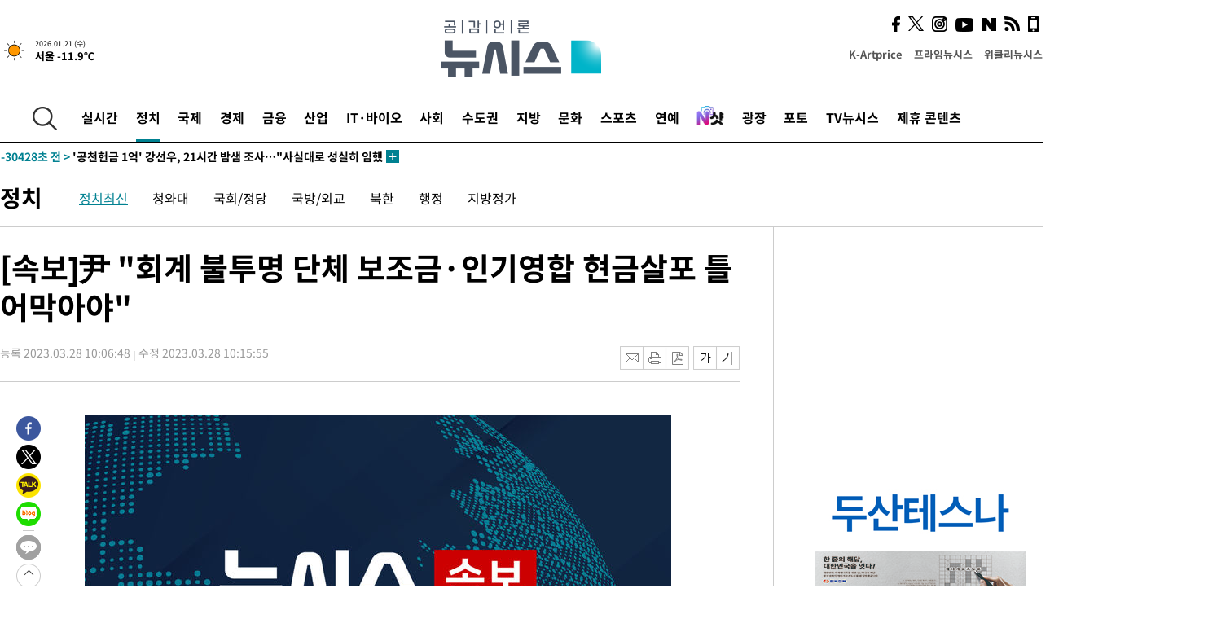

--- FILE ---
content_type: text/html; charset=UTF-8
request_url: https://www.newsis.com/view/?id=NISX20230328_0002243226
body_size: 27511
content:
<!DOCTYPE html>
<html lang="ko" class="ko">
    <head itemscope>
        <title>[속보]尹 &quot;회계 불투명 단체 보조금·인기영합 현금살포 틀어막아야&quot; :: 공감언론 뉴시스 :: </title>
        <meta charset="utf-8">
        <meta http-equiv="X-UA-Compatible" content="IE=edge">
		<meta name="viewport"  content="width=1280">
        
        <!-- base meta tags -->
        <meta name="robots" content="all, max-image-preview:large">
        <meta name="copyright" content="NEWSIS Inc."/>
        <meta name="referrer" content="strict-origin-when-cross-origin">
		<link rel="canonical" href="https://www.newsis.com/view/NISX20230328_0002243226">
        <link rel="alternate" media="only screen and (max-width: 640px)" href="https://mobile.newsis.com/view/NISX20230328_0002243226" />
        <link rel="amphtml" id="MetaAmp" href="https://mobile.newsis.com/view_amp.html?ar_id=NISX20230328_0002243226">
        
        <!-- OpenGraph -->
        <meta property="og:title" content="[속보]尹 &quot;회계 불투명 단체 보조금·인기영합 현금살포 틀어막아야&quot;" />
		<meta property="og:type" content="article" /> 
		<meta property="og:url" content="https://www.newsis.com/view/NISX20230328_0002243226" />
        <meta property="og:article:author" content="뉴시스" />
		<meta property="og:image" content="https://img1.newsis.com/2020/12/11/NISI20201211_0000654239_web.jpg" /> 
        <meta property="og:image:secure_url" content="https://img1.newsis.com/2020/12/11/NISI20201211_0000654239_web.jpg"/>
        <meta property="og:image:width" content="640"/>
        <meta property="og:image:height" content="438"/>
        <meta property="og:description" content="[서울=뉴시스]尹&quot;회계 불투명 단체 보조금·인기영합 현금살포 틀어막아야&quot;" />
        <meta property="og:locale" content="ko_KR"/>
		<meta property="og:site_name" content="뉴시스" />
        <meta property="fb:app_id" content="2594811910601233" />
        
        <!-- Article -->
		<meta property="article:section" content="정치" />
		<meta property="article:section2" content="정치일반" />
		<meta property="article:published_time" content="2023-03-28T10:15:55+09:00" />
        <meta property="article:author" content="뉴시스"/>
        <meta property="article:publisher" content="뉴시스"/>
        
        <!-- dable -->
        <meta property="dable:item_id" content="NISX20230328_0002243226">
        
        <!--Twitter -->
        <meta name="twitter:card" content="summary_large_image"/>
        <meta name="twitter:site" content="@newsis"/>
        <meta name="twitter:title" content="[속보]尹 &quot;회계 불투명 단체 보조금·인기영합 현금살포 틀어막아야&quot;"/>
        <meta name="twitter:description" content="[서울=뉴시스]尹&quot;회계 불투명 단체 보조금·인기영합 현금살포 틀어막아야&quot;"/>
        <meta name="twitter:creator" content="@newsis"/>
        <meta name="twitter:image" content="https://img1.newsis.com/2020/12/11/NISI20201211_0000654239_web.jpg"/>
        <meta name="twitter:url" content="https://www.newsis.com/view/NISX20230328_0002243226" />
        <meta name="twitter:domain" content="https://www.newsis.com"/>
        
        <!--Other (aicon, site) -->
		<meta property="aicon:item_id" content="NISX20230328_0002243226">
		<meta name="newsis_hidden1" content="1" />
		<meta name="newsis_hidden2" content="" />
		<meta name="newsis_hidden3" content="1" />
        <meta name="description" content="[서울=뉴시스]尹&quot;회계 불투명 단체 보조금·인기영합 현금살포 틀어막아야&quot;" />
		<meta name="google-site-verification" content="icDz6oxWxwp9SSur9h4ISnZKbIi12T4RkAD2UtEI_cw" />
		<meta name="naver-site-verification" content="a41d14500de6ed44d227cd993106a7e8a1f2a081"/>
        <link rel="shortcut icon" href="https://img1.newsis.com/n_www/images/ci/2024/favicon.png" />
		<link rel="stylesheet" type="text/css" href="/assets/css/jquery-ui.css" />
		<link rel="stylesheet" href="https://img1.newsis.com/n_www/css/section.css?rnd=202502191712">
        <link rel="stylesheet" href="https://img1.newsis.com/n_www/css/font_noto.css?rnd=202411291106">
		<link rel="stylesheet" type="text/css" href="/assets/css/crop.css" />
        <link rel="stylesheet" type="text/css" href="https://img1.newsis.com/m_www/css/swiper-bundle.css" />
        <script src="https://img1.newsis.com/m_www/js/swiper-bundle.min.js?rnd=202205041528"></script>
        <script src="https://img1.newsis.com/n_www/js/jquery-3.6.0.min.js"></script>
        <script src="https://img1.newsis.com/n_www/js/slick.min.js"></script>
        <script src="https://img1.newsis.com/n_www/js/pubcommon.js?pd=202404221019"></script>
		<script src="/assets/js/kakao.story.min.js"></script>
		<script src="/assets/js/kakao.min.js"></script>
		<script src="/assets/js/jquery-ui.min.js"></script>
		<script src="/assets/js/js.js?pb=202411281639"></script>
		<script src="/assets/js/crop.js?pb=202109011315"></script>
		<script async src="https://securepubads.g.doubleclick.net/tag/js/gpt.js"></script>
		<script type="text/javascript" src="https://ads.mtgroup.kr/RealMedia/ads/adstream_jx.ads/newsis_pc/news@x96"></script>
		<script src="https://static.dable.io/dist/fetchMetaData.js"></script>
	<script>(function(w,d,s,l,i){w[l]=w[l]||[];w[l].push({'gtm.start': new Date().getTime(),event:'gtm.js'});var f=d.getElementsByTagName(s)[0],j=d.createElement(s),dl=l!='dataLayer'?'&l='+l:'';j.async=true;j.src='https://www.googletagmanager.com/gtm.js?id='+i+dl;f.parentNode.insertBefore(j,f);})(window,document,'script','dataLayer','GTM-NT5ZV8RD');</script>

<script type="application/ld+json">
{
	"@context": "https://schema.org",
	"@type": "NewsArticle",
	"headline": "[속보]尹 &quot;회계 불투명 단체 보조금·인기영합 현금살포 틀어막아야&quot;",
    "description": "[서울=뉴시스]尹&quot;회계 불투명 단체 보조금·인기영합 현금살포 틀어막아야&quot;",
	"mainEntityOfPage": "https://www.newsis.com/view/NISX20230328_0002243226",
	"url": "https://www.newsis.com/view/NISX20230328_0002243226",
    "inLanguage": "kr",
	"datePublished": "2023-03-28T10:06:48+09:00",
	"dateModified": "2023-03-28T10:15:55+09:00",
	"image": [{"@context":"https://schema.org","@type":"ImageObject","position":"1", "url":"https://img1.newsis.com/2020/12/11/NISI20201211_0000654239_web.jpg","width":"640","height":"438","caption":""}],
	"video": [], 
	"author": [{"@context":"https://schema.org","@type":"Person","name":"박미영"}],
	"publisher": {
		"@context": "https://schema.org",
		"@type": "NewsMediaOrganization",
		"url": "https://www.newsis.com/",
		"name": "뉴시스",
		"alternateName":  ["NEWSIS", "Newsis News Agency"],
		"logo": {"@context": "https://schema.org","@type": "ImageObject","url": "https://img1.newsis.com/n_www/images/ci/2024/newsis_logo.jpg","width": 500,"height": 500},
		"image": {"@context": "https://schema.org","@type": "ImageObject","url": "https://img1.newsis.com/n_www/images/ci/2024/logo2024.png","width": 196,"height": 70},
		"foundingDate": "2001-09-06",
		"address": {"@type": "PostalAddress", "postalCode": "04554", "addressRegion": "서울특별시", "addressLocality": "중구", "streetAddress": "퇴계로 173"},
		"telephone": "+82-2-721-7400",
		"sameAs": [
				"https://mobile.newsis.com",
				"https://newsstand.naver.com/?pcode=003&list=ct1",
				"https://www.youtube.com/@NewsisTV",
				"https://www.facebook.com/newsis.news",
				"https://twitter.com/newsis",
				"https://tv.naver.com/newsis",
				"https://play.google.com/store/apps/details?id=kr.co.softcast.newsis.activitys&hl=ko",
				"https://apps.apple.com/kr/app/id384045534"
		]
	},
	"copyrightHolder": {
		"@id": "https://www.newsis.com/"
	},
	"sourceOrganization": {
		"identifier": "https://www.newsis.com/"
	}
}
</script>

        <script>
            var view_flag	=	'1';
            
            function ch_src(index){
                var iframes = $('iframe.lazy_iframe');
                iframes.eq(index).attr('src', iframes.eq(index).attr('data-src'));
                iframes.eq(index).removeAttr('data-src');
            }
            function all_src(){
                var iframes = $('iframe.lazy_iframe');
                iframes.attr('data-src', function(index){
                    iframes.eq(index).attr('src', iframes.eq(index).attr('data-src'));
                    iframes.eq(index).removeAttr('data-src');
                });
            }
            function lazy_exec(){
                var iframes = $('iframe.lazy_iframe');
                iframes.attr('data-src', function(index) {
                    if(index <= 2){
                        setTimeout("ch_src("+index+")", 500 + ( index * 200 ) );
                    }else{
                        setTimeout("ch_src("+index+")", 500 * index);
                    }
                });
            }

            if(view_flag == '1'){
                window.googletag = window.googletag || {cmd: []};
                googletag.cmd.push(function() {
                    googletag.defineSlot('/23600383/newsis_300250', [300, 250], 'div-gpt-ad-1588815174692-0').addService(googletag.pubads());
                    googletag.pubads().enableSingleRequest();
                    googletag.enableServices();
                });

                $(document).ready(function(){
                    (function(d,a,b,l,e,_) {
                    d[b]=d[b]||function(){(d[b].q=d[b].q||[]).push(arguments)};e=a.createElement(l);
                    e.async=1;e.charset='utf-8';e.src='//static.dable.io/dist/plugin.min.js';
                    _=a.getElementsByTagName(l)[0];_.parentNode.insertBefore(e,_);
                    })(window,document,'dable','script');
                    dable('setService', 'newsis.com');
                
                    var agent = navigator.userAgent.toLowerCase();
                    if ( (navigator.appName == 'Netscape' && agent.indexOf('trident') != -1) || (agent.indexOf("msie") != -1)) {
                        // ie일 경우
                        $(window).on("load", function(){
                            setTimeout(lazy_exec, 1000);
                        });
                    }else{
                        // ie가 아닐 경우
                        all_src();
                    }
                });
            }
            
        </script>
        <script src="https://biz.news-feed.kr/js/common/dl.js"></script>
        <style>
            ::selection {
                background: #008191;
                color: #fff;
            }
            
            ::-moz-selection {
                background: #008191;
                color: #fff;
            }
        </style>
    </head>
    <!--[if IE 8 ]> <body id="newsis" class="ie8"> <![endif]-->
    <!--[if IE 9 ]> <body id="newsis" class="ie9"> <![endif]-->
    <!--[if !IE]>-->    <body id="newsis"><!--<![endif]-->
        <div id="wrap"><!-- start tag ~ h_inc_corner_world.php -->
            <div class="skipNav">

            </div>
            <div id="header"><!-- header start tag ~ h_inc_sokbo.php --> 
                <div class="new_header_02">	<!-- header start tag ~ h_inc_sokbo.php --> 
                    <div class="inner">
                        <div class="logo">
                            <a href="/">
                                <img src="https://img1.newsis.com/n_www/images/ci/2024/logo2024.png" alt="">
                            </a>
                        </div>
                        <div class="weather">
                            <!-- 일단은 이미지를 사용 -->
		<div class="thum">
			<a href="https://www.weather.go.kr/" target="_blank"><img src="//image.newsis.com/new_www/homepage/wi_icon/dr_01.png" alt=""></a>
		</div>
		
		<div class="txt">
			<p class="date">2026.01.21 (수)</p>
			<a href="https://www.weather.go.kr/" target="_blank" ><p class="temp"><strong>서울 -11.9℃</strong></p></a>
		</div>
							
                        </div>
                        <div class="topMenu">
                            <ul>
                                <li><a href="https://kartprice.net/" target="_blank" class="k_price">K-Artprice</a></li>
                                <li><a href="https://prime.newsis.com/" target="_blank">프라임뉴시스</a></li>
                                <li><a href="https://weekly.newsis.com/" target="_blank">위클리뉴시스</a></li>
                            </ul>
                        </div>
                        <div class="socialArea">
                            <ul>
                                <li><a href="https://www.facebook.com/newsis.news?sk=wall" target="_blank"><img src="https://img1.newsis.com/n_www/images/ico_face.png" alt="페이스북"></a></li>
                                <li><a href="https://twitter.com/newsis" target="_blank"><img src="https://img1.newsis.com/n_www/images/ico_twi2.png" alt="트위터"></a></li>
								<li><a href="https://www.instagram.com/new_s_is/" target="_blank"><img src="https://img1.newsis.com/n_www/images/ico_ins.png" alt="인스타그램"></a></li>
                                <li><a href="https://www.youtube.com/@NewsisTV" target="_blank"><img src="https://img1.newsis.com/n_www/images/ico_utu.png" alt="유튜브"></a></li>
                                <li><a href="https://media.naver.com/press/003" target="_blank"><img src="https://img1.newsis.com/n_www/images/ico_naver.png" alt="네이버"></a></li>
                                <li><a href="/RSS/" target="_blank"><img src="https://img1.newsis.com/n_www/images/ico_wifi.png" alt="RSS"></a></li>
                                <li><a href="https://mobile.newsis.com" target="_blank"><img src="https://img1.newsis.com/n_www/images/ico_phone.png" alt="모바일앱스토어"></a></li>
                            </ul>
                        </div>
                    </div>
<script>
var number = -1; 
var timeOut; 
var callFunction = adrolling();
var callFunction2 = adrand ();
var tempar;

function adrolling() { 
	//
}

function adrand() {
    //
}

if((getParam("cid") == "10800" || getParam("cid") == "14000") && getParam("scid")){
	var wholarr = { "10801": "서울", "10818": "세종", "10811": "부산", "10810" : "대구/경북", "10802" : "인천", "10809" : "광주/전남", "10807" : "대전/충남", "10814" : "울산", "10804" : "경기동부", "10803" : "경기남부", "10817" : "경기북부", "10805" : "강원", "10806" : "충북", "10808" : "전북", "10812" : "경남", "10813" : "제주" }; 
	if(wholarr[getParam("scid")] != undefined){
		$(".logo a").after('<span>' + wholarr[getParam("scid")] + '</span>');
	}
}

if(window.location.pathname.indexOf( '/msi' ) >= 0 ){
	$('.logo a').after('<a href="/msi"><strong id="logo_title" style="cursor: pointer; font-size: 29px; letter-spacing: -2.5px;" >빅데이터 MSI</strong></a>');
}


</script>
        <div class="nav">
            <div class="inner">
                <button>
                    <img src="https://img1.newsis.com/n_www/images/ico_search.png" alt="검색하기 버튼">
                </button>
                <ul class="gnb">
                    <li id="top_realnews"><a href="/realnews">실시간</a></li>
                    <li id="top_10300" class="on" ><a href="/politic/?cid=10300">정치</a></li>
                    <li id="top_10100"><a href="/world/?cid=10100">국제</a></li>
                    <li id="top_10400"><a href="/economy/?cid=10400">경제</a></li>
                    <li id="top_15000"><a href="/money/?cid=15000">금융</a></li>
                    <li id="top_13000"><a href="/business/?cid=13000">산업</a></li>
                    <li id="top_13100"><a href="/health/?cid=13100">IT·바이오</a></li>
                    <li id="top_10200"><a href="/society/?cid=10200">사회</a></li>
                    <li id="top_14000"><a href="/metro/?cid=14000">수도권</a></li>
                    <li id="top_10800"><a href="/region/?cid=10800">지방</a></li>
                    <li id="top_10700"><a href="/culture/?cid=10700">문화</a></li>
                    <li id="top_10500"><a href="/sports/?cid=10500">스포츠</a></li>
                    <li id="top_10600"><a href="/entertainment/?cid=10600">연예</a></li>
                    <li><a href="https://star.newsis.com" target="_blank"><img src="https://img1.newsis.com/n_www/images/nshot.png" alt="엔샷" style="margin-top:-5px; height:24px;"></a></li>
                    <li id="top_16000"><a href="/people/?cid=16000">광장</a></li>
                    <li id="top_photo"><a href="/photo/?cid=photo">포토</a></li>
                    <li id="top_19000"><a href="/video/?cid=19000">TV뉴시스</a></li>
                    <li id="top_alliance"><a href="/alliance">제휴 콘텐츠</a></li>
                </ul>
            </div>
        </div>
<script>
	
var getParam = function(key){
var _parammap = {};
	document.location.search.replace(/\??(?:([^=]+)=([^&]*)&?)/g, function () {
		function decode(s) {
			return decodeURIComponent(s.split("+").join(" "));
		}
		_parammap[decode(arguments[1])] = decode(arguments[2]);
	});
        return _parammap[key];
    };
var urlpath	 = $(location).attr('pathname');
var page_up_catg = getParam("cid");
var page_catg 	= getParam("scid");
if(!page_up_catg){
	page_up_catg	=	(window.location.pathname).replace(/\//g,"");
}
if(getParam("cid") != ''){
	$("#top_" + page_up_catg).addClass("on");
}

</script>
		
		
		<div class="quickArea">
			<div class="inner">
				<!-- 속보 뉴스의 갯수는 임의로 보여주기식의 5개 적용.  -->
				<div class="quickNews">
					<ul class="newsList">
						<li id="pushdate_id_0" pushdate = "20260121063253"><a href="/view/NISX20260121_0003484170"><span id="sokbo_span_0"></span> '공천헌금 1억' 강선우, 21시간 밤샘 조사…"사실대로 성실히 임했다"</a></li>
						<li id="pushdate_id_1" pushdate = "20260121063004"><a href="/view/NISX20260120_0003484114"><span id="sokbo_span_1"></span> 서울 아침 체감 -19도 '맹추위'…전라·제주 눈 [오늘날씨]</a></li>
						<li id="pushdate_id_2" pushdate = "20260121000210"><a href="/view/NISX20260120_0003484134"><span id="sokbo_span_2"></span> '공천헌금 1억' 강선우, 14시간 조사…전 보좌관 "姜, 전세 자금 사용" 진술</a></li>
					</ul>
					<a href="/people/sokbo/?cid=16000" class="btnMore"><img src="https://img1.newsis.com/n_www/images/ci/2024/btn_more01.png" alt="속보뉴스 더보기"></a>
				</div>
				<a href="/journalism" class="btnChannel" style="display:none;">
					<img src="https://img1.newsis.com/n_www/images/btn_channel.png" alt="기자채널 바로가기">
				</a>
			</div>
		</div>
	</div><!-- h_inc_header_ad.php .w_header_02 end tag--> 
</div><!-- h_inc_header_ad.php #header end tag--> 



<script>
var timeCheck;
sokobo_list();
function sokobo_list(){
	var sokbolist_cnt = '3';
	var time_flag, time_split;
	
	var time_red_flag 	=	0; 
	var time			=	$('.newsList li').eq(0).attr('pushdate');
	
		
		for(var so_i = 0; so_i < sokbolist_cnt; so_i ++){
			var time_red_flag =	0;
			var time = $("#pushdate_id_"+so_i).attr('pushdate');
			
				$("#sokbo_span_"+so_i).html(transferTime(time) + " &gt;");
				
				time_flag = transferTime(time);
				time_split = time_flag.split("분");  
					
				if (transferTime(time).indexOf('분 전') != -1) {
					if(time_split[0] <= 5){		//10수정
						time_red_flag	=	1;
					}
				}else if (transferTime(time).indexOf('초 전') != -1) {
					time_red_flag	=1;
				}
				if(time_red_flag == 1){
					$("#sokbo_span_"+so_i).html('<strong>' + transferTime(time) + " &gt;" + '</strong>');
				
				}else{
					$("#sokbo_span_"+so_i).html(transferTime(time) + " &gt;");
				}
		}
	timeCheck = setTimeout ( sokobo_list , 20000 );
}
</script>	<!-- 돋보기 - 검색 영역 -->
	<div class="gnbSearch">
		<div class="inner">
			<div class="searchBox_w">
				<form name="search_form_main" id="search_form_main" method="post">
					<input type="text" placeholder="검색어를 입력하세요." id="search_inputbox" name="search_val" onkeypress="enterkey('main')">
					<!-- <button type="button" class="btn"><img src="//image.newsis.com/n_www/images/arrow_down.png" alt="검색리스트 보기"></button> -->
					<button type="button" class="btnSearch" onclick="search(event, 'main');"><img src="https://img1.newsis.com/n_www/images/btn_search.png" alt="검색하기"></button>
				</form>
			</div>
		</div>
	</div>
	<!-- 돋보기 - 검색 영역 -->
	
	<div class="fixHeader">
		<div class="inner">
			<div class="fixLogo"><!--/n_www/images/logo2.png-->
				<a href="/"><img src="https://img1.newsis.com/n_www/images/ci/2024/logo2024_2.png" alt="newsis"></a>
			</div>
			<ul class="socialArea2">
				<li><a href="https://www.facebook.com/newsis.news?sk=wall" target="_blank"><img src="https://img1.newsis.com/n_www/images/ico_face.png" alt="페이스북"></a></li>
				<li><a href="https://twitter.com/newsis" target="_blank"><img src="https://img1.newsis.com/n_www/images/ico_twi2.png" alt="트위터"></a></li>
				<li><a href="https://www.youtube.com/@NewsisTV" target="_blank"><img src="https://img1.newsis.com/n_www/images/ico_utu.png" alt="유튜브"></a></li>
			</ul>
			<form name="search_form" id="search_form" method="post">
				<div class="searchBox_s">
					<input type="text" placeholder="뉴스검색" name="search_val" onkeypress="enterkey()">
					<button type="button" class="btn"><img src="https://img1.newsis.com/n_www/images/arrow_down.png" alt="검색리스트 보기"  style="display:none;"></button>
					<button type="button" class="btnSearch" onclick="search(event);"><img src="https://img1.newsis.com/n_www/images/ico_search2.png" alt="검색하기"></button>
				</div>
			</form>
		</div>
	</div>
<script>
function enterkey(args){ 
	if (window.event.keyCode == 13) {
		if(args){
			search(event,args);
		}else{
			search(event);
		}
	}
}
</script>
<div id="container" class="subView">
	
	<div class="subMenu 10300">
		<div class="inner">
		
			<p class="tit"><a href="/politic/?cid=10300">정치</a></p>
			<ul>
				<li class="on"><a href="/politic/list?cid=10300&scid=10301">정치최신</a></li>				<li ><a href="/politic/list?cid=10300&scid=10302">청와대</a></li>				<li ><a href="/politic/list?cid=10300&scid=10303">국회/정당</a></li>				<li ><a href="/politic/list?cid=10300&scid=10304">국방/외교</a></li>				<li ><a href="/politic/list?cid=10300&scid=10332">북한</a></li>				<li ><a href="/politic/list?cid=10300&scid=10305">행정</a></li>				<li ><a href="/politic/list?cid=10300&scid=10306">지방정가</a></li>			</ul>
		</div>
	</div>
<!-- 광고 배너 - 좌측 20220923 -->
<div style="position:absolute; top: 584px; left:48%; margin-left:-792px; width:120px; height:600px;">
	<script src='https://assets.cueknow.co.kr/script/phantomad.min.js#0HWQ' defer></script>
    <script>new HawkSave({scriptCode:"943631"});</script>
</div>
<!-- 광고 배너 - 우측 -->
<div style="position:absolute; top:584px; left:49%; margin-left:723px; width:120px; height:600px;">
	<!--<iframe class="lazy_iframe" src="" data-src="/view/ad/proc_iframe_wing_r.html?pub_dt=202502211001" scrolling="no" frameborder="0" marginheight="0" marginwidth="0"  width="160" height="600"></iframe>-->
    <iframe class="lazy_iframe" width=160 height=600 noresize scrolling=no frameborder=0 marginheight=0 marginwidth=0 src="https://ads.mtgroup.kr/RealMedia/ads/adstream_sx.ads/newsis_pc/news@x02"></iframe>
    <script>new HawkSave({scriptCode:"943632"});</script>
</div>
<div style="position:absolute; top:1190px; left:49%; margin-left:723px; width:120px; height:600px;">
	<iframe class="lazy_iframe" src="" data-src="/view/ad/proc_iframe_wing_r2.html" scrolling="no" frameborder="0" marginheight="0" marginwidth="0"  width="160" height="600"></iframe>
</div>				
                <div id="content">

                    <div class="articleView">
						<div class="view" itemprop="articleBody">
							<div class="top">
								<h1 class="tit title_area">[속보]尹 &quot;회계 불투명 단체 보조금·인기영합 현금살포 틀어막아야&quot;</h1>
							</div>
							<div class="infoLine">
								<div class="left">
									<p class="txt"><span>등록 2023.03.28 10:06:48</span><span>수정 2023.03.28 10:15:55</span></p>
								</div>
								
								<div class="right">
									<div class="infoBox" style="margin-left:15px;">
										<ul>
											<li><a href="#"><img src="https://img1.newsis.com/n_www/images/icon_email.png" alt="이메일 보내기" onclick="output('email','article');"></a></li>
											<li><a href="#"><img src="https://img1.newsis.com/n_www/images/icon_print.png" alt="프린터" onclick="output('print','article');"></a></li>
											<li><a href="#"><img src="https://img1.newsis.com/n_www/images/icon_pdf.png" alt="PDF" onclick="output('pdf','article');"></a></li>  <!--onclick="downloadPdf();"-->
											<li style="margin-left:5px;"><button type="button" class="f_size_s fontbtn" id="btn_view_fontsmall" onclick="fn_view_font('m');"><span>작게</span></button></li>
											<li><button type="button" class="f_size_b fontbtn" id="btn_view_fontbig" onclick="fn_view_font('p');"><span>크게</span></button></li>
										</ul>
										<!-- float 해제 -->
										<div class="cboth"></div>
									</div>
		
									<!-- float 해제 -->
									<div class="cboth"></div>
								</div>
								
							</div>
							
							<div class="viewer">
								<article>
		
							<div id="view_ad"></div>
<div class="thumCont" align="justify"><div id="textBody"><div class="article_photo thum center" id="imgartitable_NISI20201211_0000654239"><tbody><tr><td class="img"><img src="https://img1.newsis.com/2020/12/11/NISI20201211_0000654239_web.jpg?rnd=20201211094145" alt="[속보]尹 &quot;회계 불투명 단체 보조금·인기영합 현금살포 틀어막아야&quot;" style="float:; margin:0 auto;display:block;" check_caption="N" mode_we="edit" arti_id="NISI20201211_0000654239" /></td></tr><tr><p class="desc" id="caption_NISI20201211_0000654239" style="display:none"><p class="photojournal"></td></tr></tbody></div></div></div><br />
[서울=뉴시스]&nbsp; 尹"회계 불투명 단체 보조금·인기영합 현금살포 틀어막아야"<br />
	
<script>
	$('iframe').addClass("frameCenter");
	
	function output(type,ob){
		var windoption = "width=760,height=700,left=300,top=100,resizable=no,scrollbars = yes";
        if ( type == 'print' ) {
            windoption = "width=860,height=700,left=300,top=100,resizable=no,scrollbars = yes";
        }
		if(type == "email"){

		}
		if(ob == "article"){
			if(type =="pdf"){
				//alert('pdf 서비스 점검 중입니다.');
				//return false;

				location.href="/pdf?id=NISX20230328_0002243226"+ '&type='+ob+'&title='+encodeURI($('.title_area').text());
			}else{
				window.open('/common/?id=NISX20230328_0002243226&method='+type + '&type='+ob,'', windoption);
			}

		}else if(ob == "photo"){
			var thopho_id = $("#hid_foc").val();
			if(type =="pdf"){

			//alert('pdf 서비스 점검 중입니다.');
			//return false;

				location.href="/pdf?id="+ thopho_id + '&type='+ob+'&title='+encodeURI($('.title_area').text());
			}else{
				window.open('/common/?id='+ thopho_id +'&method='+type+'&type='+ob,'',windoption);
			}
		}
	}
</script>					
								</article>
								<div class="viewerBottom">
									<p class="copyright">Copyright © NEWSIS.COM, 무단 전재 및 재배포 금지</p>
<div id="shuffle" style="margin-top:10px; margin-bottom:10px;">	
	<ul>
		<li style="height:25px;">
			<iframe width="100%" height="25" src="https://www.adflow.kr/ad/tq9pe5ZZ7rmY6crtLMaS" allowTransparency = "true" marginwidth="0" marginheight="0" hspace="0" vspace="0" frameborder="0" scrolling="no" ></iframe>
		</li>
		<li style="height:25px;">
			<iframe width="100%" height="25" src="https://www.adflow.kr/ad/CecqOFD7xGxzboqXoMUr" allowTransparency = "true" marginwidth="0" marginheight="0" hspace="0" vspace="0" frameborder="0" scrolling="no" ></iframe>
		</li>
		<li style="height:25px;">
			<iframe width="100%" height="25" src="https://www.adflow.kr/ad/vapoMFWf9yXpqukbLxjc" allowTransparency = "true" marginwidth="0" marginheight="0" hspace="0" vspace="0" frameborder="0" scrolling="no" ></iframe>
		</li>
		<li style="height:25px;">
			<iframe width="100%" height="25" src="https://www.adflow.kr/ad/UkS4t03DfvUgLuYDK5af" allowTransparency = "true" marginwidth="0" marginheight="0" hspace="0" vspace="0" frameborder="0" scrolling="no" ></iframe>
		</li>
        <li style="height:25px;">
            <iframe width="100%" height="25" src="https://img.z-pro.co.kr/ad/ad3.html" allowtransparency="true" marginwidth="0" marginheight="0" hspace="0" vspace="0" frameborder="0" scrolling="no"></iframe>
        </li>
        <li style="height:25px;">
            <iframe width="100%" height="25" src="https://mt.unse4u.com/ad/20250624_05.html" allowtransparency="true" marginwidth="0" marginheight="0" hspace="0" vspace="0" frameborder="0" scrolling="no"></iframe>
        </li>
	</ul>
</div>
<script>
	var uls = document.querySelectorAll('#shuffle > ul');
	for (var j = 0; j < uls.length; j++) {
	  var ul = uls.item(j);
	  for (var i = ul.children.length; i >= 0; i--) {
		ul.appendChild(ul.children[Math.random() * i | 0]);
	  }
	}
</script>								
                            </div>
                        </div>
						
					</div>
	
<!-- 엥커 -->
<script>
var page_up_catg 	= 	'';
var page_catg		=	'';
var page_bugo		=	'0';
</script>
<!-- <script> (function(){adtive_targetpush_ad.start('0V444448','OPLLLLLF')}(document)) </script> -->

<script>
    var gisa_id         =   'NISX20230328_0002243226';
    
    function fn_url_make(){
        let s_url       =   '';
        s_url           =   window.location.protocol + '//' + window.location.host + '/view/' + gisa_id + '?kakao_from=mainnews';
        
        fn_url_copy(s_url);
    }
    
    function fnsize2(str){
            var strLen = str.length;
            var cnt = 0;
            var oneChar = "";
           
            for(var ii=0;ii<strLen;ii++){
                   oneChar = str.charAt(ii);
                   if(escape(oneChar).length > 4) {
                           cnt += 2;
                   } else {
                           cnt++;
                   }
            }
            return cnt;
    };
    function ad_body_setting(){
        let dan_pos     =   [2, 3, 4];
        let less_char   =   50;
        let less_pos    =   0;
        let less_str    =   '';
        let ads_str     =   [
'<br><iframe class="lazy_iframe" src="/view/ad/proc_view_body1.html" scrolling="no" frameborder="0" marginheight="0" marginwidth="0" width="730" height="278"></iframe><br>','<br><iframe class="other_iframe" src="/view/ad/proc_view_body2.html" scrolling="no" frameborder="0" marginheight="0" marginwidth="0" width="730" height="250" loading="lazy"></iframe><br>','<br><iframe class="other_iframe" src="/view/ad/proc_view_body3.html" scrolling="no" frameborder="0" marginheight="0" marginwidth="0" width="730" height="250" loading="lazy"></iframe><br>'        ];
        let ads_set     =   [];
        let s_j_cnt     =   0;
        let split_str   =   '<br>\n<br>\n';
        let f_str       =   '<br>\n';
        var replace_div =   /<div[^>]*>(.*?)<\/div>|<\/div>/gis;

        
        let s_obj       =   $('div.viewer > article');
        let s_length    =   $('div.viewer > article').length;
        
        for(var i = 0 ; i < s_length ; i++){
            let s_html          =   s_obj.eq(i).html().replace(replace_div, '').trim();
            let s_br            =   s_html.split(split_str);
            
            let f_pos           =   0;
            if(s_html.substr(0, split_str.length) == split_str){
                f_pos               =   2;
            }else{
                if(s_html.substr(0, f_str.length) == f_str){
                    f_pos           =   1;
                }
            }
            let m_index         =   -1;
            let m_str           =   '';
            let dd_pos          =   dan_pos[s_j_cnt];
            while ( ads_set.length < ads_str.length ) {
                if( s_j_cnt == less_pos && less_str.length == 0 ) {
                    if(f_pos > 1){
                        less_str        =   s_br[1];
                    }else{
                        less_str        =   s_br[0];
                    }
                    less_str        =   less_str.replace(/ /g, '');
                    less_str        =   less_str.replace(f_str, '');
                    if(fnsize2(less_str) < (less_char * 2) && dd_pos == 1){
                        dd_pos++;
                    }
                }
                m_index             =   f_pos + (dd_pos * 2) - 1;
                let ss_obj          =   s_obj.eq(i).children('br').eq(m_index);
                if( ss_obj != undefined ){
                    if( ss_obj.length > 0){
                        ads_set.push(ss_obj);
                        s_j_cnt     =   s_j_cnt + 1;
                        dd_pos      +=  dan_pos[s_j_cnt];
                        //console.log('set : ' + s_j_cnt.toString() + ',' + m_index.toString() );
                    }else{
                        break;
                    }
                }else{
                    break;
                }
            }
        }
        
        if( ads_set.length > 0){
            for(let j = 0 ; j < ads_set.length ; j++){
                m_str           =   ads_str[j];
                ads_set[j].after(m_str);
            }
        }else{
            if(s_obj.children('br').length > 1){
                s_obj.children('br').eq(1).after(ads_str[0]);
            }else{
                if(gisa_id.substr(0, 4) == 'NISI'){ 
                    s_obj.append('<br>'+ads_str[0]);
                }
            }
        }
    }
    document.addEventListener("DOMContentLoaded", function(){
        ad_body_setting();
    });
    
</script>
<script type="text/javascript" src="https://ads.mtgroup.kr/RealMedia/ads/adstream_jx.ads/newsis_pc/news@Position3"></script>


<div class="viewBottom">
	<div style="margin-bottom: 15px;">
		<a href="https://kartprice.net" target="_blank">
			<img src="https://img1.newsis.com/h_www/common/20210818_view_banner_kartprice.jpg" alt="">
		</a>
	</div>
    
	<div style="margin-bottom: 15px;">
		<a href="https://v.daum.net/channel/21/home" target="_blank">
			<img src="https://img1.newsis.com/n_www/images/ci/2024/kakao_banner_view_909px.jpg" style="border:0;" alt="다음 구독베너">
		</a>
		<div class="cboth"></div>
	</div>
	
	<div style="margin-bottom: 15px;">
		<a href="https://media.naver.com/channel/promotion.nhn?oid=003" target="_blank">
			<img src="https://img1.newsis.com/h_www/common/20210818_view_banner_naver.jpg" style="border:0;" alt="네이버 구독베너">
		</a>
		<div class="cboth"></div>
	</div>	<div class="botBox1">
		<!-- Begin Dable 바이라인_그리드 / For inquiries, visit http://dable.io -->
		<div id="dablewidget_x7yzrGl6" data-widget_id="x7yzrGl6">
		<script>
		(function(d,a,b,l,e,_) {
		if(d[b]&&d[b].q)return;d[b]=function(){(d[b].q=d[b].q||[]).push(arguments)};e=a.createElement(l);
		e.async=1;e.charset='utf-8';e.src='//static.dable.io/dist/plugin.min.js';
		_=a.getElementsByTagName(l)[0];_.parentNode.insertBefore(e,_);
		})(window,document,'dable','script');
		dable('setService', 'newsis.com');
		dable('sendLogOnce');
		dable('renderWidget', 'dablewidget_x7yzrGl6');
		</script>
		</div>
		<!-- End 바이라인_그리드 / For inquiries, visit http://dable.io -->
	</div>
    <iframe class="lazy_iframe" src="" data-src="/view/ad/proc_iframe_info.html" scrolling="no" frameborder="0" marginheight="0" marginwidth="0"  width="909"  height="246"></iframe>
<div class="botBox1">	
	<iframe class="lazy_iframe" src="" data-src="/view/ad/proc_iframe_money.html" scrolling="no" frameborder="0" marginheight="0" marginwidth="0"  width="909" height="212"></iframe>			
</div><div class="botBox1 twinBox">
	<div class="box909 flex">
<div class="box1">
	<p class="tit">많이 본 사진</p>
	<div class="viewPhoto-for">
		<div>
			<a href="/view/NISI20260120_0021132703">
				<img src="https://img1.newsis.com/2026/01/20/NISI20260120_0021132703_web.jpg?rnd=20260120111046" alt="" loading="lazy">
			</a>
		</div>
		<div>
			<a href="/view/NISI20260120_0002044237">
				<img src="https://img1.newsis.com/2026/01/20/NISI20260120_0000935947_web.jpg?rnd=20260120094640" alt="" loading="lazy">
			</a>
		</div>
		<div>
			<a href="/view/NISI20260120_0021133158">
				<img src="https://img1.newsis.com/2026/01/20/NISI20260120_0021133158_web.jpg?rnd=20260120160021" alt="" loading="lazy">
			</a>
		</div>
		<div>
			<a href="/view/NISI20260120_0021133045">
				<img src="https://img1.newsis.com/2026/01/20/NISI20260120_0021133045_web.jpg?rnd=20260120144641" alt="" loading="lazy">
			</a>
		</div>
		<div>
			<a href="/view/NISI20260120_0002044204">
				<img src="https://img1.newsis.com/2026/01/20/NISI20260120_0000935796_web.jpg?rnd=20260120093510" alt="" loading="lazy">
			</a>
		</div>
	</div>
	<div class="viewPhoto-nav">
		<div><a href="/view/NISI20260120_0021132703">완주군수 출사표 던진 임상규 전 전북특별자치도 행정부지사</a></div>
		<div><a href="/view/NISI20260120_0002044237">그린란드에 도착한 덴마크 군인들</a></div>
		<div><a href="/view/NISI20260120_0021133158">제주항공 참사 잔해·유류품, 사실상 &#039;방치&#039;</a></div>
		<div><a href="/view/NISI20260120_0021133045">꽁꽁 얼어붙은 바닷가</a></div>
		<div><a href="/view/NISI20260120_0002044204">&quot;트럼프 환영하지 않아&quot;</a></div>
	</div>
</div>
        <div class="box2">
                            <!-- 포토연예 -->
                            <div class="entBox mb20">
                                <p class="tit"><a href="https://star.newsis.com" target="_blank"><img src="//img1.newsis.com/n_www/images/nshot.png" alt="N샷"></a></p>
                                <div class="entBig-for">

                                    <div>
                                        <a href="https://star.newsis.com/pic/N20260109_0000001008" target="_blank">
                                            <img src="https://img1.newsis.com/2026/01/09/NISI20260109_0021120666_web.jpg?rnd=20260109145354" alt="" loading="lazy">
                                            <p class="tit">고 안성기 영정과 훈장 든 정우성-이정재</p>
                                        </a>
                                    </div>
                                    <div>
                                        <a href="https://star.newsis.com/pic/N20260109_0000001010" target="_blank">
                                            <img src="https://img1.newsis.com/2026/01/09/NISI20260109_0021121105_web.jpg?rnd=20260109145508" alt="" loading="lazy">
                                            <p class="tit">'변요한♥' 티파니</p>
                                        </a>
                                    </div>
                                    <div>
                                        <a href="https://star.newsis.com/pic/N20260109_0000001009" target="_blank">
                                            <img src="https://img1.newsis.com/2026/01/09/NISI20260109_0021121097_web.jpg?rnd=20260109145433" alt="" loading="lazy">
                                            <p class="tit">러블리한 미연</p>
                                        </a>
                                    </div>
                                    <div>
                                        <a href="https://star.newsis.com/pic/N20260108_0000001007" target="_blank">
                                            <img src="https://img1.newsis.com/2026/01/08/NISI20260108_0021119912_web.jpg?rnd=20260108171146" alt="" loading="lazy">
                                            <p class="tit">한소희-전종서 '절친케미'</p>
                                        </a>
                                    </div>
                                    <div>
                                        <a href="https://star.newsis.com/pic/N20260109_0000001011" target="_blank">
                                            <img src="https://img1.newsis.com/2026/01/08/NISI20260108_0021120065_web.jpg?rnd=20260109145602" alt="" loading="lazy">
                                            <p class="tit">'한소희의 미모'</p>
                                        </a>
                                    </div>
                                    <div>
                                        <a href="https://star.newsis.com/pic/N20260109_0000001012" target="_blank">
                                            <img src="https://img1.newsis.com/2026/01/08/NISI20260108_0021120073_web.jpg?rnd=20260109145656" alt="" loading="lazy">
                                            <p class="tit">'힐링 비주얼' 전종서</p>
                                        </a>
                                    </div>
                                </div>
                                <div class="entSmall-nav">
<div><a href="https://star.newsis.com/pic/N20260109_0000001008" target='_blank'><img src="https://img1.newsis.com/2026/01/09/NISI20260109_0021120666_web.jpg?rnd=20260109145354" alt=""></a></div>
<div><a href="https://star.newsis.com/pic/N20260109_0000001010" target='_blank'><img src="https://img1.newsis.com/2026/01/09/NISI20260109_0021121105_web.jpg?rnd=20260109145508" alt=""></a></div>
<div><a href="https://star.newsis.com/pic/N20260109_0000001009" target='_blank'><img src="https://img1.newsis.com/2026/01/09/NISI20260109_0021121097_web.jpg?rnd=20260109145433" alt=""></a></div>
<div><a href="https://star.newsis.com/pic/N20260108_0000001007" target='_blank'><img src="https://img1.newsis.com/2026/01/08/NISI20260108_0021119912_web.jpg?rnd=20260108171146" alt=""></a></div>
<div><a href="https://star.newsis.com/pic/N20260109_0000001011" target='_blank'><img src="https://img1.newsis.com/2026/01/08/NISI20260108_0021120065_web.jpg?rnd=20260109145602" alt=""></a></div>
<div><a href="https://star.newsis.com/pic/N20260109_0000001012" target='_blank'><img src="https://img1.newsis.com/2026/01/08/NISI20260108_0021120073_web.jpg?rnd=20260109145656" alt=""></a></div>                                </div>
                            </div>
        </div>
        <script>
            $('div.box2 p.tit').css('margin-bottom', '5px');
            $('div.box2 p.tit img').css('height', '24px');
        </script>
<div class="box3">
	<p class="tit">뉴시스Pic</p>
	<div class="popularG pic">
		<div>
			<div class="thumCont">
				<a href="/view/NISX20260120_0003483795">
					<img src="https://img1.newsis.com/2026/01/20/NISI20260120_0021133176_web.jpg?rnd=20260120161800" alt="" loading="lazy">
				</a>
			</div>
			<div class="txtCont">
				<p class="txt">
					<a href="/view/NISX20260120_0003483795">'3선 성공' 김동명 한국노총 위원장 &quot;정부는 약속의 무게 분명히 느껴야&quot; </a>
				</p>
			</div>
		</div>
		<div>
			<div class="thumCont">
				<a href="/view/NISX20260120_0003483783">
					<img src="https://img1.newsis.com/2026/01/20/NISI20260120_0021133148_web.jpg?rnd=20260120155231" alt="" loading="lazy">
				</a>
			</div>
			<div class="txtCont">
				<p class="txt">
					<a href="/view/NISX20260120_0003483783">국회 제주항공 참사 특위 현장조사… 유가족도 현장 동반 </a>
				</p>
			</div>
		</div>
		<div>
			<div class="thumCont">
				<a href="/view/NISX20260120_0003483649">
					<img src="https://img1.newsis.com/2026/01/20/NISI20260120_0021133080_web.jpg?rnd=20260120150007" alt="" loading="lazy">
				</a>
			</div>
			<div class="txtCont">
				<p class="txt">
					<a href="/view/NISX20260120_0003483649">식약처, 트리클로산 검출된 치약 수입 판매한 애경산업 행정처분 예고 </a>
				</p>
			</div>
		</div>
		<div>
			<div class="thumCont">
				<a href="/view/NISX20260120_0003483596">
					<img src="https://img1.newsis.com/2026/01/20/NISI20260120_0021133015_web.jpg?rnd=20260120143813" alt="" loading="lazy">
				</a>
			</div>
			<div class="txtCont">
				<p class="txt">
					<a href="/view/NISX20260120_0003483596">'헌혈하면 두쫀쿠 드려요' </a>
				</p>
			</div>
		</div>
	</div>
	<div class="graphTop">
		<div class="txtCont">
			<p class="tit">그래픽뉴스</p>
			<p class="txt"><a href="/photo/graview/?id=NISI20260119_0002043231&cid=photo"> '쏘렌토와 팰리세이드 사이'…르노 필랑트 '틈새전략' 통할까</a></p>  
		</div>
		<div class="thumCont">
			<a href="/photo/graview/?id=NISI20260119_0002043231&cid=photo">
				<img src="https://img1.newsis.com/2026/01/19/NISI20260119_0002043231_web.jpg?rnd=20260119093744" alt="그래픽뉴스">
			</a>
		</div>
	</div>
</div>

<script>
	$(window).on( "load", function() {
		Master.imgCropEvt('.popularG','img.cropcls12','300','196');
	});
</script>	</div>
</div>
<div class="botBox1">
    <iframe class="lazy_iframe" src="" data-src="https://ads.mtgroup.kr/RealMedia/ads/adstream_sx.ads/newsis_pc/news@x23" width="909" height="250" noresize scrolling="no" frameborder="0" marginheight="0" marginwidth="0"></iframe>
</div><div class="botBox2 twinBox">
	<div class="box640">
		<p class="tit">이시간 <span>핫뉴스</span></p>
		<div class="hotNews">
			<div class="viewHot-for">
				<div>
					<a href="/view/NISX20260120_0003484107"><img src="https://img1.newsis.com/2026/01/19/NISI20260119_0002043299_web.jpg" alt="" loading="lazy"></a>
				</div>
				<div>
					<a href="/view/NISX20260120_0003484097"><img src="https://img1.newsis.com/2026/01/19/NISI20260119_0002043299_web.jpg" alt="" loading="lazy"></a>
				</div>
				<div>
					<a href="/view/NISX20260120_0003483836"><img src="https://img1.newsis.com/2026/01/20/NISI20260120_0002044853_web.jpg" alt="" loading="lazy"></a>
				</div>
				<div>
					<a href="/view/NISX20260120_0003484067"><img src="https://img1.newsis.com/2026/01/20/NISI20260120_0002044974_web.jpg" alt="" loading="lazy"></a>
				</div>
				<div>
					<a href="/view/NISX20260120_0003482889"><img src="https://img1.newsis.com/2026/01/20/NISI20260120_0002044231_web.jpg" alt="" loading="lazy"></a>
				</div>
			</div>
			<div class="viewHot-nav">
				<div><a href="/view/NISX20260120_0003484107">임성근 또 거짓말…음주운전 3번 아닌 4번이었다</a></div>
				<div><a href="/view/NISX20260120_0003484097">문신 해명한 임성근 &quot;자기 개성…좋아 보여서 해봤다&quot;</a></div>
				<div><a href="/view/NISX20260120_0003483836">96→41㎏ 최준희, 눈·윤곽 성형 전후 비교사진 공개</a></div>
				<div><a href="/view/NISX20260120_0003484067">이민정 &quot;'졌잘싸' 야한 말인줄…&quot;</a></div>
				<div><a href="/view/NISX20260120_0003482889">김주하 과거 마약검사 &quot;여경이 소변채취 지켜봐&quot;</a></div>			</div>
		</div>
	</div>
	<div class="box250">
		<iframe class="lazy_iframe" src="" data-src="/view/ad/proc_iframe_hotnews.html" scrolling="no" frameborder="0" marginheight="0" marginwidth="0" width="250" height="250"></iframe>
	</div>
</div>
<div class="botBox1">
    <iframe class="lazy_iframe" src="" data-src="https://ads.mtgroup.kr/RealMedia/ads/adstream_sx.ads/newsis_pc/news@x24" width="909" height="250" noresize scrolling="no" frameborder="0" marginheight="0" marginwidth="0"></iframe>
</div>    <div class="botBox3 twinBox">
	<div class="box640">
		<div class="todayhead">
			<div class="boxStyle13">
				<div class="thumCont">
					<a href="/view/NISX20260120_0003483111"><img src="https://img1.newsis.com/h_www/searea/2026/01/20/NISX20260120_0003483111_20260121_060057_61267.jpg" alt="" loading="lazy"></a>
				</div>
				<div class="txtCont">
					<p class="tit"><span>오늘의 헤드라인</span></p>
					<p class="subTit"><a href="/view/NISX20260120_0003483111">"한덕수 '계엄 방조' 1심 선고 <br>사법부 첫 '내란 판단' 나온다</a></p>
					<p class='txt'><a href="/view/NISX20260120_0003483111">내란 혐의로 기소된 한덕수 전 국무총리의 1심 선고가 21일 나온다. 내란 혐의로 재판에 넘겨진 국무위원에 대한 사법부의 첫 판단이다. 

법조계에 따르면 서울중앙지법 형사합의33부(부장판사 이진관)는 이날 오후 2시 한 전 총리의 내란 우두머리 방조, 내란 중요임무 종사 혐의 사건 1심 선고기일을 진행한다.

이날 선고로 12·3 비상계엄이 '국헌</a></p>
				</div> 
			</div>
			<div class="headSlide">
				<ul>
				
					<li>
						<div class="boxStyle13">
							<div class="thumCont">
								<a href="/view/NISX20260120_0003483024"><img src="https://img1.newsis.com/h_www/politics/2026/01/20/NISX20260120_0003483024_20260121_055633_83042.jpg" alt="" loading="lazy"></a>
							</div>
							<div class="txtCont">
								<p class="category">정치</p>
								<p class="tit"><a href="/view/NISX20260120_0003483024">李, 오늘 신년 기자회견…대도약·국민통합 주목</a></p>
							</div>
						</div>
					</li>
				
					<li>
						<div class="boxStyle13">
							<div class="thumCont">
								<a href="/view/NISX20260121_0003484157"><img src="https://img1.newsis.com/h_www/international/2026/01/21/NISX20260121_0003484157_20260121_054203_32976.jpg" alt="" loading="lazy"></a>
							</div>
							<div class="txtCont">
								<p class="category">국제</p>
								<p class="tit"><a href="/view/NISX20260121_0003484157">美대법, 상호관세 결론 또 미뤄…한달 후 판결</a></p>
							</div>
						</div>
					</li>
				
					<li>
						<div class="boxStyle13">
							<div class="thumCont">
								<a href="/view/NISX20260120_0003483347"><img src="https://img1.newsis.com/h_www/economy/2026/01/20/NISX20260120_0003483347_20260121_054537_25354.jpg" alt="" loading="lazy"></a>
							</div>
							<div class="txtCont">
								<p class="category">경제</p>
								<p class="tit"><a href="/view/NISX20260120_0003483347">이혜훈 청문회 난항…기획처 수장 공백 장기화</a></p>
							</div>
						</div>
					</li>
				
					<li>
						<div class="boxStyle13">
							<div class="thumCont">
								<a href="/view/NISX20260120_0003482997"><img src="https://img1.newsis.com/h_www/banking/2026/01/20/NISX20260120_0003482997_20260121_054337_82945.jpg" alt="" loading="lazy"></a>
							</div>
							<div class="txtCont">
								<p class="category">금융</p>
								<p class="tit"><a href="/view/NISX20260120_0003482997">"이 주식 나만 없나요"…오천피 앞 '포모 현상'</a></p>
							</div>
						</div>
					</li>
				
					<li>
						<div class="boxStyle13">
							<div class="thumCont">
								<a href="/view/NISX20260120_0003483745"><img src="https://img1.newsis.com/2026/01/20/NISI20260120_0002044871_thm.jpg" alt="" loading="lazy"></a>
							</div>
							<div class="txtCont">
								<p class="category">산업</p>
								<p class="tit"><a href="/view/NISX20260120_0003483745">OECD 경제계 "경기 침체 지속…AI 투자 증가"</a></p>
							</div>
						</div>
					</li>
				
					<li>
						<div class="boxStyle13">
							<div class="thumCont">
								<a href="/view/NISX20260120_0003482823"><img src="https://img1.newsis.com/h_www/health/2026/01/20/NISX20260120_0003482823_20260121_001254_77660.jpg" alt="" loading="lazy"></a>
							</div>
							<div class="txtCont">
								<p class="category">IT·바이오</p>
								<p class="tit"><a href="/view/NISX20260120_0003482823">두쫀쿠 뉴욕 상륙…한인타운서 1만3000원에 판매</a></p>
							</div>
						</div>
					</li>
				
					<li>
						<div class="boxStyle13">
							<div class="thumCont">
								<a href="/view/NISX20260120_0003483965"><img src="https://img1.newsis.com/h_www/society/2026/01/20/NISX20260120_0003483965_20260121_060245_32716.jpg" alt="" loading="lazy"></a>
							</div>
							<div class="txtCont">
								<p class="category">사회</p>
								<p class="tit"><a href="/view/NISX20260120_0003483965">경찰, '공천헌금' 강선우 조사…신병확보 나서나</a></p>
							</div>
						</div>
					</li>
				
					<li>
						<div class="boxStyle13">
							<div class="thumCont">
								<a href="/view/NISX20260120_0003483334"><img src="https://img1.newsis.com/h_www/culture/2026/01/20/NISX20260120_0003483334_20260120_144001_32944.jpg" alt="" loading="lazy"></a>
							</div>
							<div class="txtCont">
								<p class="category">문화</p>
								<p class="tit"><a href="/view/NISX20260120_0003483334">중동 긴장 속 아트 갤러리…평화 드리울까</a></p>
							</div>
						</div>
					</li>
				
					<li>
						<div class="boxStyle13">
							<div class="thumCont">
								<a href="/view/NISX20260120_0003483915"><img src="https://img1.newsis.com/h_www/sport/2026/01/20/NISX20260120_0003483915_20260121_061814_67600.jpg" alt="" loading="lazy"></a>
							</div>
							<div class="txtCont">
								<p class="category">스포츠</p>
								<p class="tit"><a href="/view/NISX20260120_0003483915">세번째 올림픽 나선 차준환 <br>남자 피겨 최초 포디움 설까</a></p>
							</div>
						</div>
					</li>
				
					<li>
						<div class="boxStyle13">
							<div class="thumCont">
								<a href="/view/NISX20260120_0003484097"><img src="https://img1.newsis.com/h_www/entertainment/2026/01/20/NISX20260120_0003484097_20260121_002431_29726.jpg" alt="" loading="lazy"></a>
							</div>
							<div class="txtCont">
								<p class="category">연예</p>
								<p class="tit"><a href="/view/NISX20260120_0003484097">&nbsp;문신 해명한 임성근 <br>"좋아 보여서 해봤다"</a></p>
							</div>
						</div>
					</li>
		
				
				</ul>
			</div>
		</div>
	</div>
	<div class="box250">
		<iframe class="lazy_iframe" src="" data-src="/view/ad/proc_iframe_headline.html" scrolling="no" frameborder="0" marginheight="0" marginwidth="0" width="250" height="250"></iframe>
        <script>new HawkSave({scriptCode:"943636"});</script>
	</div>
</div><!-- 많이 본 기사 -->
<div class="botBox4 twinBox">
	<div class="box909">
		<div class="viewNews">
			<p class="tit">많이 본 기사</p>
			<div class="category">
				<div class=" on"><a href="#section1">종합</a></div>
				<div class=""><a href="#section2">정치</a></div>
				<div class=""><a href="#section3">국제</a></div>
				<div class=""><a href="#section4">경제</a></div>
				<div class=""><a href="#section5">금융</a></div>
				<div class=""><a href="#section6">산업</a></div>
				<div class=""><a href="#section7">IT·바이오</a></div>
				<div class=""><a href="#section8">사회</a></div>
				<div class=""><a href="#section9">수도권</a></div>
				<div class=""><a href="#section10">지방</a></div>
				<div class=""><a href="#section11">문화</a></div>
				<div class=""><a href="#section12">스포츠</a></div>
				<div class=""><a href="#section13">연예</a></div>
			</div>
			<div class="rankNews ">
				<div id="section1" class="box" style="display:block;" data-catg-id="all">
					<div class="inner">

						<div class="rankTop">
							<article >
								<div class="thumCont">
									<a href="/view/NISX20260120_0003484107">
										<img src="https://img1.newsis.com/2026/01/19/NISI20260119_0002043299_web.jpg?rnd=20260119091707" alt="" loading="lazy">
									</a>
								</div>
								<div class="txtCont">
									<p class="tit"><a href="/view/NISX20260120_0003484107">또 거짓말 한 임성근…음주운전 3번 아닌 4번이었다</a></p>
								</div>
							</article>
						</div>
						<div class="rankMid">
							<div class="top" >
								<div class="txtCont">
									<p class="tit">
										<a href="/view/NISX20260120_0003484116">'단식 엿새째' 장동혁 "쓰러질 때까지 할 것"…유승민과 회동도(종합2보)</a>
									</p>
								</div>
								<div class="thumCont">
									<a href="/view/NISX20260120_0003484116">
										<img src="https://img1.newsis.com/2026/01/20/NISI20260120_0021133126_web.jpg?rnd=20260120153410" alt="" loading="lazy">
									</a>
								</div>
							</div>
							<div class="mid">
								<article >
									<div class="thumCont">
										<a href="/view/NISX20260120_0003484081">
											<img src="https://img1.newsis.com/2026/01/20/NISI20260120_0002044979_thm.jpg?rnd=20260120202850" alt="" loading="lazy">
										</a>
									</div>
									<div class="txtCont">
										<p class="tit">
											<a href="/view/NISX20260120_0003484081">이영지 "13㎏ 감량 후 11㎏ 복구…죄송해서 말씀 드려"</a>
										</p>
									</div>
								</article>
								<article >
									<div class="txtCont">
										<p class="tit">
											<a href="/view/NISX20260120_0003484067">이민정 "졌잘싸 처음엔 야한 말인줄 알았다"</a>
										</p>
									</div>
									<div class="thumCont">
										<a href="/view/NISX20260120_0003484067">
											<img src="https://img1.newsis.com/2026/01/20/NISI20260120_0002044974_thm.jpg?rnd=20260120201222" alt="" loading="lazy">
										</a>
									</div>
								</article>
								<article >
									<div class="thumCont">
										<a href="/view/NISX20260120_0003484134">
											<img src="https://img1.newsis.com/2026/01/20/NISI20260120_0021132429_thm.jpg?rnd=20260120091549" alt="" loading="lazy">
										</a>
									</div>
									<div class="txtCont">
										<p class="tit">
											<a href="/view/NISX20260120_0003484134">'공천헌금 1억' 강선우, 14시간 조사…전 보좌관 "姜, 전세 자금 사용" 진술</a>
										</p>
									</div>
								</article>
								<article >
									<div class="txtCont">
										<p class="tit">
											<a href="/view/NISX20260120_0003484058">EU 집행위원장, 그린란드 위협 관련 트럼프 신뢰성에 의문 제기</a>
										</p>
									</div>
									<div class="thumCont">
										<a href="/view/NISX20260120_0003484058">
											<img src="https://img1.newsis.com/2020/12/11/NISI20201211_0000654239_thm.jpg?rnd=20201211094147" alt="" loading="lazy">
										</a>
									</div>
								</article>
							</div>
						</div>
						<div class="rankBot">
							<article >
								<div class="txtCont">
									<p class="tit">
										<a href="/view/NISX20260120_0003482823">두쫀쿠, 뉴욕까지 갔다…한인타운서 1만3000원에 판매</a>
									</p>
								</div>
							</article>
							<article >
								<div class="txtCont">
									<p class="tit">
										<a href="/view/NISX20260120_0003484060">'단식 엿새째' 장동혁 "지지자·당원들 내 어깨 받쳐"…유승민과 회동도(종합)</a>
									</p>
								</div>
							</article>
						</div>
					</div>
				</div>
				<div id="section2" class="box" style="" data-catg-id="10300">
					<div class="inner">

						<div class="rankTop">
							<article >
								<div class="thumCont">
									<a href="/view/NISX20260120_0003484116">
										<img src="https://img1.newsis.com/2026/01/20/NISI20260120_0021133126_web.jpg?rnd=20260120153410" alt="" loading="lazy">
									</a>
								</div>
								<div class="txtCont">
									<p class="tit"><a href="/view/NISX20260120_0003484116">'단식 엿새째' 장동혁 "쓰러질 때까지 할 것"…유승민과 회동도(종합2보)</a></p>
								</div>
							</article>
						</div>
						<div class="rankMid">
							<div class="top" >
								<div class="txtCont">
									<p class="tit">
										<a href="/view/NISX20260120_0003484134">'공천헌금 1억' 강선우, 14시간 조사…전 보좌관 "姜, 전세 자금 사용" 진술</a>
									</p>
								</div>
								<div class="thumCont">
									<a href="/view/NISX20260120_0003484134">
										<img src="https://img1.newsis.com/2026/01/20/NISI20260120_0021132429_web.jpg?rnd=20260120091549" alt="" loading="lazy">
									</a>
								</div>
							</div>
							<div class="mid">
								<article >
									<div class="thumCont">
										<a href="/view/NISX20260120_0003484060">
											<img src="https://img1.newsis.com/2026/01/20/NISI20260120_0021132626_thm.jpg?rnd=20260120102828" alt="" loading="lazy">
										</a>
									</div>
									<div class="txtCont">
										<p class="tit">
											<a href="/view/NISX20260120_0003484060">'단식 엿새째' 장동혁 "지지자·당원들 내 어깨 받쳐"…유승민과 회동도(종합)</a>
										</p>
									</div>
								</article>
								<article >
									<div class="txtCont">
										<p class="tit">
											<a href="/view/NISX20260120_0003484061">李 "가난한 사람 위한 '생리대 무상공급' 검토…'고급' 이유로 바가지 그만"</a>
										</p>
									</div>
									<div class="thumCont">
										<a href="/view/NISX20260120_0003484061">
											<img src="https://img1.newsis.com/2026/01/20/NISI20260120_0021132921_thm.jpg?rnd=20260120133212" alt="" loading="lazy">
										</a>
									</div>
								</article>
								<article >
									<div class="thumCont">
										<a href="/view/NISX20260120_0003484121">
											<img src="https://img1.newsis.com/2026/01/20/NISI20260120_0021132408_thm.jpg?rnd=20260120085039" alt="" loading="lazy">
										</a>
									</div>
									<div class="txtCont">
										<p class="tit">
											<a href="/view/NISX20260120_0003484121">국힘 "단식 6일차 장동혁, 의료용 산소발생기 활용해 긴급 조치 중"</a>
										</p>
									</div>
								</article>
								<article >
									<div class="txtCont">
										<p class="tit">
											<a href="/view/NISX20260120_0003484090">李, '정부가 혈세로 北 노동신문 배포' 주장에 "이런 거짓말도 표현의 자유?"</a>
										</p>
									</div>
									<div class="thumCont">
										<a href="/view/NISX20260120_0003484090">
											<img src="https://img1.newsis.com/2026/01/20/NISI20260120_0021132754_thm.jpg?rnd=20260120112222" alt="" loading="lazy">
										</a>
									</div>
								</article>
							</div>
						</div>
						<div class="rankBot">
							<article >
								<div class="txtCont">
									<p class="tit">
										<a href="/view/NISX20260120_0003484102">검찰개혁추진단 자문위 "'수사인력 이원화' 중수청, 제2의 검찰 오해…수정해야"</a>
									</p>
								</div>
							</article>
							<article >
								<div class="txtCont">
									<p class="tit">
										<a href="/view/NISX20260120_0003484068">李대통령, 카타르 국왕과 취임 후 두 번째 통화…"협력 확대 기대"</a>
									</p>
								</div>
							</article>
						</div>
					</div>
				</div>
				<div id="section3" class="box" style="" data-catg-id="10100">
					<div class="inner">

						<div class="rankTop">
							<article >
								<div class="thumCont">
									<a href="/view/NISX20260120_0003484058">
										<img src="https://img1.newsis.com/2020/12/11/NISI20201211_0000654239_web.jpg?rnd=20201211094147" alt="" loading="lazy">
									</a>
								</div>
								<div class="txtCont">
									<p class="tit"><a href="/view/NISX20260120_0003484058">EU 집행위원장, 그린란드 위협 관련 트럼프 신뢰성에 의문 제기</a></p>
								</div>
							</article>
						</div>
						<div class="rankMid">
							<div class="top" >
								<div class="txtCont">
									<p class="tit">
										<a href="/view/NISX20260120_0003482771">"닭장 체험이냐"…캐나다 항공사, 좁은 좌석 간격 비판에 '백기'</a>
									</p>
								</div>
								<div class="thumCont">
									<a href="/view/NISX20260120_0003482771">
										<img src="https://img1.newsis.com/2026/01/20/NISI20260120_0002044545_web.jpg?rnd=20260120134918" alt="" loading="lazy">
									</a>
								</div>
							</div>
							<div class="mid">
								<article >
									<div class="thumCont">
										<a href="/view/NISX20260120_0003483872">
											<img src="https://img1.newsis.com/2022/04/06/NISI20220406_0000968205_thm.jpg?rnd=20220406102438" alt="" loading="lazy">
										</a>
									</div>
									<div class="txtCont">
										<p class="tit">
											<a href="/view/NISX20260120_0003483872">베컴家 갈등 폭로…장남 브루클린, 부모와 절연 선언</a>
										</p>
									</div>
								</article>
								<article >
									<div class="txtCont">
										<p class="tit">
											<a href="/view/NISX20260120_0003484047"> 홍콩 증시, 中 경기선행 불안에 나흘째 속락…H주 0.44%↓</a>
										</p>
									</div>
									<div class="thumCont">
										<a href="/view/NISX20260120_0003484047">
											<img src="https://img1.newsis.com/2018/02/06/NISI20180206_0013781198_thm.jpg?rnd=20180206175651" alt="" loading="lazy">
										</a>
									</div>
								</article>
								<article >
									<div class="thumCont">
										<a href="/view/NISX20260120_0003483402">
											<img src="https://img1.newsis.com/2026/01/20/NISI20260120_0002044578_thm.jpg?rnd=20260120140744" alt="" loading="lazy">
										</a>
									</div>
									<div class="txtCont">
										<p class="tit">
											<a href="/view/NISX20260120_0003483402">몸에 바나나가 다닥다닥…베트남 관광지서 '기행', 왜</a>
										</p>
									</div>
								</article>
								<article >
									<div class="txtCont">
										<p class="tit">
											<a href="/view/NISX20260121_0003484138">美대법원 트럼프 상호관세 적법성 판결 또 다음으로</a>
										</p>
									</div>
									<div class="thumCont">
										<a href="/view/NISX20260121_0003484138">
											<img src="https://img1.newsis.com/2025/11/05/NISI20251105_0000768648_thm.jpg?rnd=20251106002804" alt="" loading="lazy">
										</a>
									</div>
								</article>
							</div>
						</div>
						<div class="rankBot">
							<article >
								<div class="txtCont">
									<p class="tit">
										<a href="/view/NISX20260120_0003484056">EU 집행위원장, 트럼프 신뢰성에 의문 제기(2보)</a>
									</p>
								</div>
							</article>
							<article >
								<div class="txtCont">
									<p class="tit">
										<a href="/view/NISX20260120_0003483613">처음엔 말렸지만…챗GPT, 10대 약물 상담에 "환각에 빠져보자"  </a>
									</p>
								</div>
							</article>
						</div>
					</div>
				</div>
				<div id="section4" class="box" style="" data-catg-id="10400">
					<div class="inner">

						<div class="rankTop">
							<article >
								<div class="thumCont">
									<a href="/view/NISX20260120_0003482957">
										<img src="https://img1.newsis.com/2025/10/29/NISI20251029_0021034802_web.jpg?rnd=20251029133620" alt="" loading="lazy">
									</a>
								</div>
								<div class="txtCont">
									<p class="tit"><a href="/view/NISX20260120_0003482957">28억 혈세낭비 비판 받던 황금박쥐상, 지금은 370억 재평가</a></p>
								</div>
							</article>
						</div>
						<div class="rankMid">
							<div class="top" >
								<div class="txtCont">
									<p class="tit">
										<a href="/view/NISX20260120_0003484017">"당첨된 건지 긴가민가"…못 믿어 전화 확인한 복권 1등</a>
									</p>
								</div>
								<div class="thumCont">
									<a href="/view/NISX20260120_0003484017">
										<img src="https://img1.newsis.com/2026/01/20/NISI20260120_0002044949_web.jpg?rnd=20260120182450" alt="" loading="lazy">
									</a>
								</div>
							</div>
							<div class="mid">
								<article >
									<div class="thumCont">
										<a href="/view/NISX20260120_0003484047">
											<img src="https://img1.newsis.com/2018/02/06/NISI20180206_0013781198_thm.jpg?rnd=20180206175651" alt="" loading="lazy">
										</a>
									</div>
									<div class="txtCont">
										<p class="tit">
											<a href="/view/NISX20260120_0003484047"> 홍콩 증시, 中 경기선행 불안에 나흘째 속락…H주 0.44%↓</a>
										</p>
									</div>
								</article>
								<article >
									<div class="txtCont">
										<p class="tit">
											<a href="/view/NISX20260120_0003483439">"60초간 몸이 굳었다"…연금복권 21억 당첨, 인생역전 </a>
										</p>
									</div>
									<div class="thumCont">
										<a href="/view/NISX20260120_0003483439">
											<img src="https://img1.newsis.com/2026/01/20/NISI20260120_0002044695_thm.jpg?rnd=20260120150603" alt="" loading="lazy">
										</a>
									</div>
								</article>
								<article >
									<div class="thumCont">
										<a href="/view/NISX20260121_0003484138">
											<img src="https://img1.newsis.com/2025/11/05/NISI20251105_0000768648_thm.jpg?rnd=20251106002804" alt="" loading="lazy">
										</a>
									</div>
									<div class="txtCont">
										<p class="tit">
											<a href="/view/NISX20260121_0003484138">美대법원 트럼프 상호관세 적법성 판결 또 다음으로</a>
										</p>
									</div>
								</article>
								<article >
									<div class="txtCont">
										<p class="tit">
											<a href="/view/NISX20260120_0003484040">곡성 육용오리 농장서 올겨울 37번째 고병원성 AI…"방역 강화"</a>
										</p>
									</div>
									<div class="thumCont">
										<a href="/view/NISX20260120_0003484040">
											<img src="https://img1.newsis.com/2026/01/20/NISI20260120_0021133134_thm.jpg?rnd=20260120154643" alt="" loading="lazy">
										</a>
									</div>
								</article>
							</div>
						</div>
						<div class="rankBot">
							<article >
								<div class="txtCont">
									<p class="tit">
										<a href="/view/NISX20260121_0003484142">"英, 평화위원회 거부 준비…영미 관계 최악 치닫나" FT</a>
									</p>
								</div>
							</article>
							<article >
								<div class="txtCont">
									<p class="tit">
										<a href="/view/NISX20260120_0003484106">젤렌스키 "러 공습에 다보스 참석 안해…美 종전안 서명 준비되면 참여"</a>
									</p>
								</div>
							</article>
						</div>
					</div>
				</div>
				<div id="section5" class="box" style="" data-catg-id="15000">
					<div class="inner">

						<div class="rankTop">
							<article >
								<div class="thumCont">
									<a href="/view/NISX20260120_0003482957">
										<img src="https://img1.newsis.com/2025/10/29/NISI20251029_0021034802_web.jpg?rnd=20251029133620" alt="" loading="lazy">
									</a>
								</div>
								<div class="txtCont">
									<p class="tit"><a href="/view/NISX20260120_0003482957">28억 혈세낭비 비판 받던 황금박쥐상, 지금은 370억 재평가</a></p>
								</div>
							</article>
						</div>
						<div class="rankMid">
							<div class="top" >
								<div class="txtCont">
									<p class="tit">
										<a href="/view/NISX20260120_0003484017">"당첨된 건지 긴가민가"…못 믿어 전화 확인한 복권 1등</a>
									</p>
								</div>
								<div class="thumCont">
									<a href="/view/NISX20260120_0003484017">
										<img src="https://img1.newsis.com/2026/01/20/NISI20260120_0002044949_web.jpg?rnd=20260120182450" alt="" loading="lazy">
									</a>
								</div>
							</div>
							<div class="mid">
								<article >
									<div class="thumCont">
										<a href="/view/NISX20260120_0003483439">
											<img src="https://img1.newsis.com/2026/01/20/NISI20260120_0002044695_thm.jpg?rnd=20260120150603" alt="" loading="lazy">
										</a>
									</div>
									<div class="txtCont">
										<p class="tit">
											<a href="/view/NISX20260120_0003483439">"60초간 몸이 굳었다"…연금복권 21억 당첨, 인생역전 </a>
										</p>
									</div>
								</article>
								<article >
									<div class="txtCont">
										<p class="tit">
											<a href="/view/NISX20260120_0003482727">"美 외계인 인정하면 비트코인 뜬다?"…금융 전문가 '경고'</a>
										</p>
									</div>
									<div class="thumCont">
										<a href="/view/NISX20260120_0003482727">
											<img src="https://img1.newsis.com/2026/01/20/NISI20260120_0002044586_thm.jpg?rnd=20260120141256" alt="" loading="lazy">
										</a>
									</div>
								</article>
								<article >
									<div class="thumCont">
										<a href="/view/NISX20260120_0003482997">
											<img src="https://img1.newsis.com/2026/01/20/NISI20260120_0021133139_thm.jpg?rnd=20260120155231" alt="" loading="lazy">
										</a>
									</div>
									<div class="txtCont">
										<p class="tit">
											<a href="/view/NISX20260120_0003482997">"이 주식 나만 없나요"…오천피 앞두고 '포모 현상' 여전</a>
										</p>
									</div>
								</article>
								<article >
									<div class="txtCont">
										<p class="tit">
											<a href="/view/NISX20260119_0003482347">금융·증권(1월21일 수요일)</a>
										</p>
									</div>
									<div class="thumCont">
										<a href="/view/NISX20260119_0003482347">
											<img src="https://img1.newsis.com/n_www/images/new_noImg370.jpg" alt="" loading="lazy">
										</a>
									</div>
								</article>
							</div>
						</div>
						<div class="rankBot">
							<article >
								<div class="txtCont">
									<p class="tit">
										<a href="/view/NISX20260120_0003483946">7% 향하는 대출금리…은행 마진 2년새 두배로 '껑충'</a>
									</p>
								</div>
							</article>
							<article >
								<div class="txtCont">
									<p class="tit">
										<a href="/view/NISX20260120_0003483998">"역대 최강 한파"…겨울 관련주 뜨나</a>
									</p>
								</div>
							</article>
						</div>
					</div>
				</div>
				<div id="section6" class="box" style="" data-catg-id="13000">
					<div class="inner">

						<div class="rankTop">
							<article >
								<div class="thumCont">
									<a href="/view/NISX20260120_0003484077">
										<img src="https://img1.newsis.com/n_www/images/new_noImg370.jpg" alt="" loading="lazy">
									</a>
								</div>
								<div class="txtCont">
									<p class="tit"><a href="/view/NISX20260120_0003484077">산업통상부</a></p>
								</div>
							</article>
						</div>
						<div class="rankMid">
							<div class="top" >
								<div class="txtCont">
									<p class="tit">
										<a href="/view/NISX20260120_0003484040">곡성 육용오리 농장서 올겨울 37번째 고병원성 AI…"방역 강화"</a>
									</p>
								</div>
								<div class="thumCont">
									<a href="/view/NISX20260120_0003484040">
										<img src="https://img1.newsis.com/2026/01/20/NISI20260120_0021133134_web.jpg?rnd=20260120154643" alt="" loading="lazy">
									</a>
								</div>
							</div>
							<div class="mid">
								<article >
									<div class="thumCont">
										<a href="/view/NISX20260112_0003473564">
											<img src="https://img1.newsis.com/2026/01/02/NISI20260102_0021113327_thm.jpg?rnd=20260102153243" alt="" loading="lazy">
										</a>
									</div>
									<div class="txtCont">
										<p class="tit">
											<a href="/view/NISX20260112_0003473564">롤렉스에 까르띠에까지…올들어 韓서 명품시계 가격도 연일 '들썩'</a>
										</p>
									</div>
								</article>
								<article >
									<div class="txtCont">
										<p class="tit">
											<a href="/view/NISX20260120_0003484055">현대제철 인천공장 철근 생산 절반으로…일부 설비 폐쇄</a>
										</p>
									</div>
									<div class="thumCont">
										<a href="/view/NISX20260120_0003484055">
											<img src="https://img1.newsis.com/2024/01/05/NISI20240105_0001453225_thm.jpg?rnd=20240105162912" alt="" loading="lazy">
										</a>
									</div>
								</article>
								<article >
									<div class="thumCont">
										<a href="/view/NISX20260120_0003483846">
											<img src="https://img1.newsis.com/2026/01/20/NISI20260120_0002044131_thm.jpg?rnd=20260120085228" alt="" loading="lazy">
										</a>
									</div>
									<div class="txtCont">
										<p class="tit">
											<a href="/view/NISX20260120_0003483846">마라 버거에 더블 치킨 패티까지…새해 '햄버거 전쟁' 점입가경</a>
										</p>
									</div>
								</article>
								<article >
									<div class="txtCont">
										<p class="tit">
											<a href="/view/NISX20260120_0003484098">"일하면 일단 법적 '근로자'" 추정제 추진…노사 모두 한숨, 왜?</a>
										</p>
									</div>
									<div class="thumCont">
										<a href="/view/NISX20260120_0003484098">
											<img src="https://img1.newsis.com/2024/07/10/NISI20240710_0020410600_thm.jpg?rnd=20240710144319" alt="" loading="lazy">
										</a>
									</div>
								</article>
							</div>
						</div>
						<div class="rankBot">
							<article >
								<div class="txtCont">
									<p class="tit">
										<a href="/view/NISX20260120_0003483979">"피지컬 AI가 와도 끄떡없다"…3년 생존율 1위 '이 업종'</a>
									</p>
								</div>
							</article>
							<article >
								<div class="txtCont">
									<p class="tit">
										<a href="/view/NISX20260120_0003483931">美-EU 그린란드 갈등에 통상 불확실성↑…韓 위험·기회 요인 혼재</a>
									</p>
								</div>
							</article>
						</div>
					</div>
				</div>
				<div id="section7" class="box" style="" data-catg-id="13100">
					<div class="inner">

						<div class="rankTop">
							<article >
								<div class="thumCont">
									<a href="/view/NISX20260120_0003482823">
										<img src="https://img1.newsis.com/2026/01/20/NISI20260120_0002044645_web.jpg?rnd=20260120144131" alt="" loading="lazy">
									</a>
								</div>
								<div class="txtCont">
									<p class="tit"><a href="/view/NISX20260120_0003482823">두쫀쿠, 뉴욕까지 갔다…한인타운서 1만3000원에 판매</a></p>
								</div>
							</article>
						</div>
						<div class="rankMid">
							<div class="top" >
								<div class="txtCont">
									<p class="tit">
										<a href="/view/NISX20260120_0003482712">또 다이소 품절 사태…5천원 가성비 육아템 입소문</a>
									</p>
								</div>
								<div class="thumCont">
									<a href="/view/NISX20260120_0003482712">
										<img src="https://img1.newsis.com/2026/01/20/NISI20260120_0002044443_web.jpg?rnd=20260120113911" alt="" loading="lazy">
									</a>
								</div>
							</div>
							<div class="mid">
								<article >
									<div class="thumCont">
										<a href="/view/NISX20260120_0003483576">
											<img src="https://img1.newsis.com/2026/01/20/NISI20260120_0002044678_thm.jpg?rnd=20260120145654" alt="" loading="lazy">
										</a>
									</div>
									<div class="txtCont">
										<p class="tit">
											<a href="/view/NISX20260120_0003483576">폐암보다 많아졌다…"소변 개운치 않다면 '이것' 의심을"</a>
										</p>
									</div>
								</article>
								<article >
									<div class="txtCont">
										<p class="tit">
											<a href="/view/NISX20260120_0003484073">더존비즈온, 이강수 부회장 승진…정기 임원 인사</a>
										</p>
									</div>
									<div class="thumCont">
										<a href="/view/NISX20260120_0003484073">
											<img src="https://img1.newsis.com/2026/01/20/NISI20260120_0002044977_thm.jpg?rnd=20260120202809" alt="" loading="lazy">
										</a>
									</div>
								</article>
								<article >
									<div class="thumCont">
										<a href="/view/NISX20260120_0003483072">
											<img src="https://img1.newsis.com/2025/06/22/NISI20250622_0001873418_thm.jpg?rnd=20250622115846" alt="" loading="lazy">
										</a>
									</div>
									<div class="txtCont">
										<p class="tit">
											<a href="/view/NISX20260120_0003483072">900만뷰 낭만결혼식의 그 유튜버…진짜팥, 이혼 후 근황</a>
										</p>
									</div>
								</article>
								<article >
									<div class="txtCont">
										<p class="tit">
											<a href="/view/NISX20260120_0003482709">사망 전에 내연녀에 42억원 건넨 남편…중국 발칵</a>
										</p>
									</div>
									<div class="thumCont">
										<a href="/view/NISX20260120_0003482709">
											<img src="https://img1.newsis.com/2025/08/08/NISI20250808_0001914205_thm.jpg?rnd=20250808162643" alt="" loading="lazy">
										</a>
									</div>
								</article>
							</div>
						</div>
						<div class="rankBot">
							<article >
								<div class="txtCont">
									<p class="tit">
										<a href="/view/NISX20260120_0003483860">충주맨보다 유튜버 선배…조길형 시장 10년 전 영상 역주행</a>
									</p>
								</div>
							</article>
							<article >
								<div class="txtCont">
									<p class="tit">
										<a href="/view/NISX20260120_0003483995">새해 첫 바이오 기술수출 성공…'적토마 랠리' 이어가나</a>
									</p>
								</div>
							</article>
						</div>
					</div>
				</div>
				<div id="section8" class="box" style="" data-catg-id="10200">
					<div class="inner">

						<div class="rankTop">
							<article >
								<div class="thumCont">
									<a href="/view/NISX20260120_0003484107">
										<img src="https://img1.newsis.com/2026/01/19/NISI20260119_0002043299_web.jpg?rnd=20260119091707" alt="" loading="lazy">
									</a>
								</div>
								<div class="txtCont">
									<p class="tit"><a href="/view/NISX20260120_0003484107">또 거짓말 한 임성근…음주운전 3번 아닌 4번이었다</a></p>
								</div>
							</article>
						</div>
						<div class="rankMid">
							<div class="top" >
								<div class="txtCont">
									<p class="tit">
										<a href="/view/NISX20260120_0003484134">'공천헌금 1억' 강선우, 14시간 조사…전 보좌관 "姜, 전세 자금 사용" 진술</a>
									</p>
								</div>
								<div class="thumCont">
									<a href="/view/NISX20260120_0003484134">
										<img src="https://img1.newsis.com/2026/01/20/NISI20260120_0021132429_web.jpg?rnd=20260120091549" alt="" loading="lazy">
									</a>
								</div>
							</div>
							<div class="mid">
								<article >
									<div class="thumCont">
										<a href="/view/NISX20260120_0003482823">
											<img src="https://img1.newsis.com/2026/01/20/NISI20260120_0002044645_thm.jpg?rnd=20260120144131" alt="" loading="lazy">
										</a>
									</div>
									<div class="txtCont">
										<p class="tit">
											<a href="/view/NISX20260120_0003482823">두쫀쿠, 뉴욕까지 갔다…한인타운서 1만3000원에 판매</a>
										</p>
									</div>
								</article>
								<article >
									<div class="txtCont">
										<p class="tit">
											<a href="/view/NISX20260120_0003482957">28억 혈세낭비 비판 받던 황금박쥐상, 지금은 370억 재평가</a>
										</p>
									</div>
									<div class="thumCont">
										<a href="/view/NISX20260120_0003482957">
											<img src="https://img1.newsis.com/2025/10/29/NISI20251029_0021034802_thm.jpg?rnd=20251029133620" alt="" loading="lazy">
										</a>
									</div>
								</article>
								<article >
									<div class="thumCont">
										<a href="/view/NISX20260120_0003484061">
											<img src="https://img1.newsis.com/2026/01/20/NISI20260120_0021132921_thm.jpg?rnd=20260120133212" alt="" loading="lazy">
										</a>
									</div>
									<div class="txtCont">
										<p class="tit">
											<a href="/view/NISX20260120_0003484061">李 "가난한 사람 위한 '생리대 무상공급' 검토…'고급' 이유로 바가지 그만"</a>
										</p>
									</div>
								</article>
								<article >
									<div class="txtCont">
										<p class="tit">
											<a href="/view/NISX20260120_0003483498">이혼 앞두고 예금 호주로 옮긴 남편…재산분할 가능할까?</a>
										</p>
									</div>
									<div class="thumCont">
										<a href="/view/NISX20260120_0003483498">
											<img src="https://img1.newsis.com/2025/01/10/NISI20250110_0001747986_thm.jpg?rnd=20250110164623" alt="" loading="lazy">
										</a>
									</div>
								</article>
							</div>
						</div>
						<div class="rankBot">
							<article >
								<div class="txtCont">
									<p class="tit">
										<a href="/view/NISX20260120_0003484044">좁히고 좁혀 "2037년 의사 2530~4800명 부족"…공공의대분 600명, 증원서 제외</a>
									</p>
								</div>
							</article>
							<article >
								<div class="txtCont">
									<p class="tit">
										<a href="/view/NISX20260120_0003484102">검찰개혁추진단 자문위 "'수사인력 이원화' 중수청, 제2의 검찰 오해…수정해야"</a>
									</p>
								</div>
							</article>
						</div>
					</div>
				</div>
				<div id="section9" class="box" style="" data-catg-id="14000">
					<div class="inner">

						<div class="rankTop">
							<article >
								<div class="thumCont">
									<a href="/view/NISX20260120_0003484096">
										<img src="https://img1.newsis.com/2023/07/09/NISI20230709_0001310508_web.jpg?rnd=20230709161650" alt="" loading="lazy">
									</a>
								</div>
								<div class="txtCont">
									<p class="tit"><a href="/view/NISX20260120_0003484096">브로커에 뒷돈 받고 기밀 넘긴 LH 전 간부 징역 8년</a></p>
								</div>
							</article>
						</div>
						<div class="rankMid">
							<div class="top" >
								<div class="txtCont">
									<p class="tit">
										<a href="/view/NISX20260120_0003483926">인천, 한파특보에 낮에도 영하권…강풍에 체감온도 뚝</a>
									</p>
								</div>
								<div class="thumCont">
									<a href="/view/NISX20260120_0003483926">
										<img src="https://img1.newsis.com/2026/01/20/NISI20260120_0021132574_web.jpg?rnd=20260120100237" alt="" loading="lazy">
									</a>
								</div>
							</div>
							<div class="mid">
								<article >
									<div class="thumCont">
										<a href="/view/NISX20260120_0003484039">
											<img src="https://img1.newsis.com/n_www/images/new_noImg370.jpg" alt="" loading="lazy">
										</a>
									</div>
									<div class="txtCont">
										<p class="tit">
											<a href="/view/NISX20260120_0003484039">인천·김포·부천(1월21일 수요일)</a>
										</p>
									</div>
								</article>
								<article >
									<div class="txtCont">
										<p class="tit">
											<a href="/view/NISX20260120_0003483880">경기남부(1월21일 수요일)</a>
										</p>
									</div>
									<div class="thumCont">
										<a href="/view/NISX20260120_0003483880">
											<img src="https://img1.newsis.com/n_www/images/new_noImg370.jpg" alt="" loading="lazy">
										</a>
									</div>
								</article>
								<article >
									<div class="thumCont">
										<a href="/view/NISX20260119_0003481452">
											<img src="https://img1.newsis.com/n_www/images/new_noImg370.jpg" alt="" loading="lazy">
										</a>
									</div>
									<div class="txtCont">
										<p class="tit">
											<a href="/view/NISX20260119_0003481452">경기북부(1월21일 수요일)</a>
										</p>
									</div>
								</article>
								<article >
									<div class="txtCont">
										<p class="tit">
											<a href="/view/NISX20260120_0003483357">경기남부 매서운 추위 이어진다…아침 최저 -17도</a>
										</p>
									</div>
									<div class="thumCont">
										<a href="/view/NISX20260120_0003483357">
											<img src="https://img1.newsis.com/2026/01/20/NISI20260120_0002044425_thm.jpg?rnd=20260120113104" alt="" loading="lazy">
										</a>
									</div>
								</article>
							</div>
						</div>
						<div class="rankBot">
							<article >
								<div class="txtCont">
									<p class="tit">
										<a href="/view/NISX20260120_0003483919">겨울방학에도 멈추지 않는 열정…서울교육청 동계 직무연수 운영</a>
									</p>
								</div>
							</article>
							<article >
								<div class="txtCont">
									<p class="tit">
										<a href="/view/NISX20260119_0003481848">보수 독주 vs 이변…연천군수 출마자는 누구?</a>
									</p>
								</div>
							</article>
						</div>
					</div>
				</div>
				<div id="section10" class="box" style="" data-catg-id="10800">
					<div class="inner">

						<div class="rankTop">
							<article >
								<div class="thumCont">
									<a href="/view/NISX20260120_0003484040">
										<img src="https://img1.newsis.com/2026/01/20/NISI20260120_0021133134_web.jpg?rnd=20260120154643" alt="" loading="lazy">
									</a>
								</div>
								<div class="txtCont">
									<p class="tit"><a href="/view/NISX20260120_0003484040">곡성 육용오리 농장서 올겨울 37번째 고병원성 AI…"방역 강화"</a></p>
								</div>
							</article>
						</div>
						<div class="rankMid">
							<div class="top" >
								<div class="txtCont">
									<p class="tit">
										<a href="/view/NISX20260120_0003484001">정정래 코레일 사장직무대행 사의…"건강 악화"</a>
									</p>
								</div>
								<div class="thumCont">
									<a href="/view/NISX20260120_0003484001">
										<img src="https://img1.newsis.com/2026/01/07/NISI20260107_0002035784_web.jpg?rnd=20260107173922" alt="" loading="lazy">
									</a>
								</div>
							</div>
							<div class="mid">
								<article >
									<div class="thumCont">
										<a href="/view/NISX20260120_0003484100">
											<img src="https://img1.newsis.com/2020/03/24/NISI20200324_0000500331_thm.jpg?rnd=20200324180216" alt="" loading="lazy">
										</a>
									</div>
									<div class="txtCont">
										<p class="tit">
											<a href="/view/NISX20260120_0003484100">김천 코오롱생명과학 공장 불…일부 작업자 연기흡입</a>
										</p>
									</div>
								</article>
								<article >
									<div class="txtCont">
										<p class="tit">
											<a href="/view/NISX20260120_0003484062">괴산 첨단산단 내 공장서 불…1명 부상</a>
										</p>
									</div>
									<div class="thumCont">
										<a href="/view/NISX20260120_0003484062">
											<img src="https://img1.newsis.com/2020/03/24/NISI20200324_0000500331_thm.jpg?rnd=20200324180216" alt="" loading="lazy">
										</a>
									</div>
								</article>
								<article >
									<div class="thumCont">
										<a href="/view/NISX20260120_0003484066">
											<img src="https://img1.newsis.com/2026/01/20/NISI20260120_0002044975_thm.jpg?rnd=20260120201622" alt="" loading="lazy">
										</a>
									</div>
									<div class="txtCont">
										<p class="tit">
											<a href="/view/NISX20260120_0003484066">거제시, '거제형 통합돌봄사업' 보건의료분야 업무 협약 체결</a>
										</p>
									</div>
								</article>
								<article >
									<div class="txtCont">
										<p class="tit">
											<a href="/view/NISX20260120_0003484123">"놀라지 마세요"…육군 32사단 대전·세종·충남서 혹한기 훈련</a>
										</p>
									</div>
									<div class="thumCont">
										<a href="/view/NISX20260120_0003484123">
											<img src="https://img1.newsis.com/2026/01/20/NISI20260120_0002044998_thm.jpg?rnd=20260120225922" alt="" loading="lazy">
										</a>
									</div>
								</article>
							</div>
						</div>
						<div class="rankBot">
							<article >
								<div class="txtCont">
									<p class="tit">
										<a href="/view/NISX20260120_0003483860">충주맨보다 유튜버 선배…조길형 시장 10년 전 영상 역주행</a>
									</p>
								</div>
							</article>
							<article >
								<div class="txtCont">
									<p class="tit">
										<a href="/view/NISX20260120_0003484050">금오공대, 구미 호텔금오산서 'KIT 성과공유 포럼' 개최</a>
									</p>
								</div>
							</article>
						</div>
					</div>
				</div>
				<div id="section11" class="box" style="" data-catg-id="10700">
					<div class="inner">

						<div class="rankTop">
							<article >
								<div class="thumCont">
									<a href="/view/NISX20260120_0003483037">
										<img src="https://img1.newsis.com/n_www/images/new_noImg370.jpg" alt="" loading="lazy">
									</a>
								</div>
								<div class="txtCont">
									<p class="tit"><a href="/view/NISX20260120_0003483037">문화체육관광부(1월21일 수요일)</a></p>
								</div>
							</article>
						</div>
						<div class="rankMid">
							<div class="top"  style="display: none;">
								<div class="txtCont">
									<p class="tit">
										<a href=""></a>
									</p>
								</div>
								<div class="thumCont">
									<a href="">
										<img src="//image.newsis.com/n_www/images/new_noImg293.jpg" alt="" loading="lazy">
									</a>
								</div>
							</div>
							<div class="mid">
								<article  style="display: none;">
									<div class="thumCont">
										<a href="">
											<img src="" alt="" loading="lazy">
										</a>
									</div>
									<div class="txtCont">
										<p class="tit">
											<a href=""></a>
										</p>
									</div>
								</article>
								<article  style="display: none;">
									<div class="txtCont">
										<p class="tit">
											<a href=""></a>
										</p>
									</div>
									<div class="thumCont">
										<a href="">
											<img src="" alt="" loading="lazy">
										</a>
									</div>
								</article>
								<article  style="display: none;">
									<div class="thumCont">
										<a href="">
											<img src="" alt="" loading="lazy">
										</a>
									</div>
									<div class="txtCont">
										<p class="tit">
											<a href=""></a>
										</p>
									</div>
								</article>
								<article  style="display: none;">
									<div class="txtCont">
										<p class="tit">
											<a href=""></a>
										</p>
									</div>
									<div class="thumCont">
										<a href="">
											<img src="" alt="" loading="lazy">
										</a>
									</div>
								</article>
							</div>
						</div>
						<div class="rankBot">
							<article  style="display: none;">
								<div class="txtCont">
									<p class="tit">
										<a href=""></a>
									</p>
								</div>
							</article>
							<article  style="display: none;">
								<div class="txtCont">
									<p class="tit">
										<a href=""></a>
									</p>
								</div>
							</article>
						</div>
					</div>
				</div>
				<div id="section12" class="box" style="" data-catg-id="10500">
					<div class="inner">

						<div class="rankTop">
							<article >
								<div class="thumCont">
									<a href="/view/NISX20260120_0003484074">
										<img src="https://img1.newsis.com/2020/12/11/NISI20201211_0000654239_web.jpg?rnd=20201211094147" alt="" loading="lazy">
									</a>
								</div>
								<div class="txtCont">
									<p class="tit"><a href="/view/NISX20260120_0003484074">U-23 아시안컵 4강전 한국 0-1 일본(전반 36분 고이즈미 가이토)</a></p>
								</div>
							</article>
						</div>
						<div class="rankMid">
							<div class="top" >
								<div class="txtCont">
									<p class="tit">
										<a href="/view/NISX20260120_0003484075">U-23 아시안컵 4강전 한국 0-1 일본(전반 종료)</a>
									</p>
								</div>
								<div class="thumCont">
									<a href="/view/NISX20260120_0003484075">
										<img src="https://img1.newsis.com/2020/12/11/NISI20201211_0000654239_web.jpg?rnd=20201211094147" alt="" loading="lazy">
									</a>
								</div>
							</div>
							<div class="mid">
								<article >
									<div class="thumCont">
										<a href="/view/NISX20260120_0003484115">
											<img src="https://img1.newsis.com/2026/01/20/NISI20260120_0002044989_thm.jpg?rnd=20260120212146" alt="" loading="lazy">
										</a>
									</div>
									<div class="txtCont">
										<p class="tit">
											<a href="/view/NISX20260120_0003484115">두 살 어린 일본에 망신당한 이민성호…수동적 운영 '독' 됐다</a>
										</p>
									</div>
								</article>
								<article >
									<div class="txtCont">
										<p class="tit">
											<a href="/view/NISX20260120_0003483831">김민지, '솔로지옥5' 공개 앞두고 "세상은 차갑다"…무슨 일?</a>
										</p>
									</div>
									<div class="thumCont">
										<a href="/view/NISX20260120_0003483831">
											<img src="https://img1.newsis.com/2026/01/20/NISI20260120_0002044835_thm.jpg?rnd=20260120163634" alt="" loading="lazy">
										</a>
									</div>
								</article>
								<article >
									<div class="thumCont">
										<a href="/view/NISX20260120_0003484076">
											<img src="https://img1.newsis.com/2020/12/11/NISI20201211_0000654239_thm.jpg?rnd=20201211094147" alt="" loading="lazy">
										</a>
									</div>
									<div class="txtCont">
										<p class="tit">
											<a href="/view/NISX20260120_0003484076">U-23 아시안컵 4강전 한국 0-1 일본(후반 종료)</a>
										</p>
									</div>
								</article>
								<article >
									<div class="txtCont">
										<p class="tit">
											<a href="/view/NISX20260120_0003484095">이민성호, 숙적 일본에 0-1 패배…U-23 아시안컵 결승 진출 무산</a>
										</p>
									</div>
									<div class="thumCont">
										<a href="/view/NISX20260120_0003484095">
											<img src="https://img1.newsis.com/2026/01/20/NISI20260120_0002044995_thm.jpg?rnd=20260120221453" alt="" loading="lazy">
										</a>
									</div>
								</article>
							</div>
						</div>
						<div class="rankBot">
							<article >
								<div class="txtCont">
									<p class="tit">
										<a href="/view/NISX20260120_0003484118">'한일전 패배' 이민성 감독 "전반전 너무 위축…후반전 득점 못 해 아쉬워"</a>
									</p>
								</div>
							</article>
							<article >
								<div class="txtCont">
									<p class="tit">
										<a href="/view/NISX20260120_0003484109">이민성호, 일본과 U-23 아시안컵 준결승서 0-1 덜미…3·4위전으로 밀려(종합)</a>
									</p>
								</div>
							</article>
						</div>
					</div>
				</div>
				<div id="section13" class="box" style="" data-catg-id="10600">
					<div class="inner">

						<div class="rankTop">
							<article >
								<div class="thumCont">
									<a href="/view/NISX20260120_0003484107">
										<img src="https://img1.newsis.com/2026/01/19/NISI20260119_0002043299_web.jpg?rnd=20260119091707" alt="" loading="lazy">
									</a>
								</div>
								<div class="txtCont">
									<p class="tit"><a href="/view/NISX20260120_0003484107">또 거짓말 한 임성근…음주운전 3번 아닌 4번이었다</a></p>
								</div>
							</article>
						</div>
						<div class="rankMid">
							<div class="top" >
								<div class="txtCont">
									<p class="tit">
										<a href="/view/NISX20260120_0003484081">이영지 "13㎏ 감량 후 11㎏ 복구…죄송해서 말씀 드려"</a>
									</p>
								</div>
								<div class="thumCont">
									<a href="/view/NISX20260120_0003484081">
										<img src="https://img1.newsis.com/2026/01/20/NISI20260120_0002044979_web.jpg?rnd=20260120202850" alt="" loading="lazy">
									</a>
								</div>
							</div>
							<div class="mid">
								<article >
									<div class="thumCont">
										<a href="/view/NISX20260120_0003484067">
											<img src="https://img1.newsis.com/2026/01/20/NISI20260120_0002044974_thm.jpg?rnd=20260120201222" alt="" loading="lazy">
										</a>
									</div>
									<div class="txtCont">
										<p class="tit">
											<a href="/view/NISX20260120_0003484067">이민정 "졌잘싸 처음엔 야한 말인줄 알았다"</a>
										</p>
									</div>
								</article>
								<article >
									<div class="txtCont">
										<p class="tit">
											<a href="/view/NISX20260120_0003483872">베컴家 갈등 폭로…장남 브루클린, 부모와 절연 선언</a>
										</p>
									</div>
									<div class="thumCont">
										<a href="/view/NISX20260120_0003483872">
											<img src="https://img1.newsis.com/2022/04/06/NISI20220406_0000968205_thm.jpg?rnd=20220406102438" alt="" loading="lazy">
										</a>
									</div>
								</article>
								<article >
									<div class="thumCont">
										<a href="/view/NISX20260120_0003484088">
											<img src="https://img1.newsis.com/2025/12/26/NISI20251226_0002028212_thm.jpg?rnd=20251226202630" alt="" loading="lazy">
										</a>
									</div>
									<div class="txtCont">
										<p class="tit">
											<a href="/view/NISX20260120_0003484088">방탄소년단, 3월 광화문서 컴백 알린다…국가유산청 조건부 승인</a>
										</p>
									</div>
								</article>
								<article >
									<div class="txtCont">
										<p class="tit">
											<a href="/view/NISX20260120_0003484097">문신 해명한 임성근 "자기 개성…좋아 보여서 해봤다"</a>
										</p>
									</div>
									<div class="thumCont">
										<a href="/view/NISX20260120_0003484097">
											<img src="https://img1.newsis.com/2026/01/19/NISI20260119_0002043299_thm.jpg?rnd=20260119091707" alt="" loading="lazy">
										</a>
									</div>
								</article>
							</div>
						</div>
						<div class="rankBot">
							<article >
								<div class="txtCont">
									<p class="tit">
										<a href="/view/NISX20260120_0003483831">김민지, '솔로지옥5' 공개 앞두고 "세상은 차갑다"…무슨 일?</a>
									</p>
								</div>
							</article>
							<article >
								<div class="txtCont">
									<p class="tit">
										<a href="/view/NISX20260120_0003483836">96→41㎏ 최준희, 눈·윤곽 성형 전 공개 "다이어트 힘들어"</a>
									</p>
								</div>
							</article>
						</div>
					</div>
				</div>
				<div id="section15" class="box" style="" data-catg-id="">
					<div class="inner">
					</div>
				</div>
			</div>
		</div>
	</div>
</div><div class="botBox5 twinBox">
	<div class="box909">
		<p class="tit">뉴시스 기획특집</p>
		<div class="specialBox">
			<div>
				<article>
					<div class="thumCont">
						<a href="/special_ar?s_id=ST20260119_0000001783">
							<img src="https://img1.newsis.com/h_www/special/2026/01/19/p_ST20260119_0000001783.jpg?rnd=20260119094332" alt="" loading="lazy">
						</a>
					</div>
					<div class="txtCont">
						<a href="/special_ar?s_id=ST20260119_0000001783">
							<p class="tit">건설업계 생존전략</p>
						</a>
					</div>
				</article>
			</div>
			<div>
				<article>
					<div class="thumCont">
						<a href="/special_ar?s_id=ST20260119_0000001782">
							<img src="https://img1.newsis.com/h_www/special/2026/01/19/p_ST20260119_0000001782.jpg?rnd=20260119094256" alt="" loading="lazy">
						</a>
					</div>
					<div class="txtCont">
						<a href="/special_ar?s_id=ST20260119_0000001782">
							<p class="tit">병원 밖 유령 아동</p>
						</a>
					</div>
				</article>
			</div>
			<div>
				<article>
					<div class="thumCont">
						<a href="/special_ar?s_id=ST20260117_0000001781">
							<img src="https://img1.newsis.com/h_www/special/2026/01/17/p_ST20260117_0000001781.jpg?rnd=20260119094406" alt="" loading="lazy">
						</a>
					</div>
					<div class="txtCont">
						<a href="/special_ar?s_id=ST20260117_0000001781">
							<p class="tit">환율의 공습</p>
						</a>
					</div>
				</article>
			</div>
			<div>
				<article>
					<div class="thumCont">
						<a href="/special_ar?s_id=ST20260117_0000001780">
							<img src="https://img1.newsis.com/h_www/special/2026/01/17/p_ST20260117_0000001780.jpg?rnd=20260119130038" alt="" loading="lazy">
						</a>
					</div>
					<div class="txtCont">
						<a href="/special_ar?s_id=ST20260117_0000001780">
							<p class="tit">'트럼프 2기' 1년</p>
						</a>
					</div>
				</article>
			</div>
			<div>
				<article>
					<div class="thumCont">
						<a href="/special_ar?s_id=ST20260117_0000001778">
							<img src="https://img1.newsis.com/h_www/special/2026/01/17/p_ST20260117_0000001778.jpg?rnd=20260117124226" alt="" loading="lazy">
						</a>
					</div>
					<div class="txtCont">
						<a href="/special_ar?s_id=ST20260117_0000001778">
							<p class="tit">K-변압기 뜨는 이유</p>
						</a>
					</div>
				</article>
			</div>
		</div>
	</div>
</div>
</div>


	
	</div>
    <div class="aside">
		<div class="fix"><!--
많이 본 뉴스 아래 
-->
<div class="smallbox"><iframe class="lazy_iframe" src="" data-src="/view/ad/proc_iframe_side1.html" scrolling="no" frameborder="0" marginheight="0" marginwidth="0" width="300" height="250"></iframe><script>new HawkSave({scriptCode:"943635"});</script></div><div class="smallbox">
	<div id="banner1" style="width:100%; text-align: center; margin-bottom: 16px;">
        
    </div>
	<div id="banner2" style="width:100%; text-align: center; margin-bottom: 16px;">
        
    </div>
    
    <script>
    var number = -1; 
    var timeOut; 
    var callFunction = adrolling_view();
    var callFunction2 = adrand_view();
    var tempar;

    function adrolling_view() { 
        var js_ad_array		=	[{"cmp_id":"AD_20161103_000305","img_id":"129493","img_type":"jpg","loc_url":"https:\/\/new.7-elevenapp.co.kr\/common\/share-call-back\/?shareUrl=\/event\/1989","open_width":"260","open_height":"60","open_target":"_blank","open_yn":"Y","use_yn":"Y","exp_date":"2026-01-30 00:00:00","img_name":"SK\ud558\uc774\ub2c9\uc2a4_251203.jpg","old_new_flag":"Y","img_path":"AD_20161103_000305_1764727212.jpg","company_gb":"C0035","output_type":"2","img_script_flag":"I","script_con":"","loc_id":"ADLOC_00013","catg_id":"00000","view_order":"1","user_yn":"Y","file_link":"<img src=\"http:\/\/image.newsis.com\/h_www\/advertise\/2016\/11\/03\/AD_20161103_000305_1764727212.jpg\" border=\"0\" align=\"absmiddle\" width=\"260\" height=\"60\"\/>"},{"cmp_id":"AD_20161107_000319","img_id":"129495","img_type":"gif","loc_url":"http:\/\/news.samsung.com","open_width":"260","open_height":"60","open_target":"_blank","open_yn":"Y","use_yn":"Y","exp_date":"2023-10-11 00:00:00","img_name":"\uc0bc\uc131\uc804\uc790_251201.gif","old_new_flag":"Y","img_path":"AD_20161107_000319_1764538237.gif","company_gb":"C0035","output_type":"2","img_script_flag":"I","script_con":"","loc_id":"ADLOC_00013","catg_id":"00000","view_order":"1","user_yn":"Y","file_link":"<img src=\"http:\/\/image.newsis.com\/h_www\/advertise\/2016\/11\/07\/AD_20161107_000319_1764538237.gif\" border=\"0\" align=\"absmiddle\" width=\"260\" height=\"60\"\/>"},{"cmp_id":"AD_20161129_000396","img_id":"130667","img_type":"jpg","loc_url":"http:\/\/www.sktelecom.com","open_width":"260","open_height":"60","open_target":"_blank","open_yn":"Y","use_yn":"Y","exp_date":"2026-01-30 00:00:00","img_name":"skt_27060_161129.jpg","old_new_flag":"Y","img_path":"AD_20161129_000396_1493194553.jpg","company_gb":"C0035","output_type":"2","img_script_flag":"I","script_con":"","loc_id":"ADLOC_00013","catg_id":"00000","view_order":"1","user_yn":"Y","file_link":"<img src=\"http:\/\/image.newsis.com\/h_www\/advertise\/2016\/11\/29\/AD_20161129_000396_1493194553.jpg\" border=\"0\" align=\"absmiddle\" width=\"260\" height=\"60\"\/>"},{"cmp_id":"AD_20161107_000322","img_id":"133484","img_type":"jpg","loc_url":"http:\/\/www.hanafn.com\/","open_width":"260","open_height":"60","open_target":"_blank","open_yn":"Y","use_yn":"Y","exp_date":"2026-01-31 00:00:00","img_name":"260x60.jpg","old_new_flag":"Y","img_path":"AD_20161107_000322_1735868039.jpg","company_gb":"C0035","output_type":"2","img_script_flag":"I","script_con":"","loc_id":"ADLOC_00013","catg_id":"00000","view_order":"1","user_yn":"Y","file_link":"<img src=\"http:\/\/image.newsis.com\/h_www\/advertise\/2016\/11\/07\/AD_20161107_000322_1735868039.jpg\" border=\"0\" align=\"absmiddle\" width=\"260\" height=\"60\"\/>"},{"cmp_id":"AD_20230526_002167","img_id":"144510","img_type":"jpg","loc_url":"http:\/\/www.doosan-tesna.com\/","open_width":"260","open_height":"60","open_target":"_blank","open_yn":"Y","use_yn":"Y","exp_date":"2025-12-30 00:00:00","img_name":"\ub450\uc0b0\ud14c\uc2a4\ub098_230526.jpg","old_new_flag":"Y","img_path":"AD_20230526_002167_1685069688.jpg","company_gb":"C0035","output_type":"2","img_script_flag":"I","script_con":"","loc_id":"ADLOC_00013","catg_id":"00000","view_order":"1","user_yn":"Y","file_link":"<img src=\"http:\/\/image.newsis.com\/h_www\/advertise\/2023\/05\/26\/AD_20230526_002167_1685069688.jpg\" border=\"0\" align=\"absmiddle\" width=\"260\" height=\"60\"\/>"},{"cmp_id":"AD_20191022_001440","img_id":"152262","img_type":"jpg","loc_url":"https:\/\/www.nonghyup.com","open_width":"260","open_height":"60","open_target":"_blank","open_yn":"Y","use_yn":"Y","exp_date":"2026-01-26 00:00:00","img_name":"\ub18d\ud611\uc911\uc559\ud68c(\ud1b5\ud569\uad11\uace0)-\ub274\uc2dc\uc2a4 \uc628\ub77c\uc778 \ubc30\ub108_260x60.jpg","old_new_flag":"Y","img_path":"AD_20191022_001440_1764224908.jpg","company_gb":"C0035","output_type":"2","img_script_flag":"I","script_con":"","loc_id":"ADLOC_00013","catg_id":"00000","view_order":"1","user_yn":"Y","file_link":"<img src=\"http:\/\/image.newsis.com\/h_www\/advertise\/2019\/10\/22\/AD_20191022_001440_1764224908.jpg\" border=\"0\" align=\"absmiddle\" width=\"260\" height=\"60\"\/>"},{"cmp_id":"AD_20220218_001928","img_id":"152583","img_type":"jpg","loc_url":"https:\/\/whrdb.peoplepowerparty.kr\/","open_width":"260","open_height":"60","open_target":"_blank","open_yn":"Y","use_yn":"Y","exp_date":"2026-01-29 00:00:00","img_name":"\uad6d\ubbfc\uc758\ud798_251230.jpg","old_new_flag":"Y","img_path":"AD_20220218_001928_1767049643.jpg","company_gb":"C0035","output_type":"2","img_script_flag":"I","script_con":"","loc_id":"ADLOC_00013","catg_id":"00000","view_order":"1","user_yn":"Y","file_link":"<img src=\"http:\/\/image.newsis.com\/h_www\/advertise\/2022\/02\/18\/AD_20220218_001928_1767049643.jpg\" border=\"0\" align=\"absmiddle\" width=\"260\" height=\"60\"\/>"},{"cmp_id":"AD_20240925_002472","img_id":"151634","img_type":"jpg","loc_url":"https:\/\/www.koreazinc.co.kr\/","open_width":"260","open_height":"60","open_target":"_blank","open_yn":"Y","use_yn":"Y","exp_date":"2025-10-31 00:00:00","img_name":"260x60.jpg","old_new_flag":"Y","img_path":"AD_20240925_002472_1758788956.jpg","company_gb":"C0035","output_type":"2","img_script_flag":"I","script_con":"","loc_id":"ADLOC_00013","catg_id":"00000","view_order":"3","user_yn":"Y","file_link":"<img src=\"http:\/\/image.newsis.com\/h_www\/advertise\/2024\/09\/25\/AD_20240925_002472_1758788956.jpg\" border=\"0\" align=\"absmiddle\" width=\"260\" height=\"60\"\/>"}]; 
        var js_ad_array2 	=	[{"cmp_id":"AD_20170727_000777","img_id":"141896","img_type":"jpg","loc_url":"https:\/\/campaign.naver.com\/collect_v2\/?pcode=pressnetwork_fullcare&event_id=SME&target=https%253A%252F%252Fcampaign.naver.com%252Fsmefullcare%252Fonline%252F","open_width":"260","open_height":"60","open_target":"_blank","open_yn":"Y","use_yn":"Y","exp_date":"2024-03-31 00:00:00","img_name":"\ub124\uc774\ubc84_220607-1.jpg","old_new_flag":"Y","img_path":"AD_20170727_000777_1654582442.jpg","company_gb":"C0035","output_type":"2","img_script_flag":"I","script_con":"","loc_id":"ADLOC_00012","catg_id":"00000","view_order":"1","user_yn":"Y","file_link":"<img src=\"http:\/\/image.newsis.com\/h_www\/advertise\/2017\/07\/27\/AD_20170727_000777_1654582442.jpg\" border=\"0\" align=\"absmiddle\" width=\"260\" height=\"60\"\/>"},{"cmp_id":"AD_20110124_32661","img_id":"149406","img_type":"gif","loc_url":"https:\/\/lgartssponsorship.lg.co.kr\/?utm_source=timesquare&utm_medium=ooh&utm_campaign=2025_lgxguggenheim&utm_content=qr_video","open_width":"260","open_height":"60","open_target":"_blank","open_yn":"Y","use_yn":"Y","exp_date":"2026-01-25 00:00:00","img_name":"LG_251224.gif","old_new_flag":"Y","img_path":"AD_20110124_32661_1766557612.gif","company_gb":"C0035","output_type":"2","img_script_flag":"I","script_con":"","loc_id":"ADLOC_00012","catg_id":"00000","view_order":"1","user_yn":"Y","file_link":"<img src=\"http:\/\/image.newsis.com\/h_www\/advertise\/2011\/01\/24\/AD_20110124_32661_1766557612.gif\" border=\"0\" align=\"absmiddle\" width=\"260\" height=\"60\"\/>"},{"cmp_id":"AD_20161107_000325","img_id":"150351","img_type":"jpg","loc_url":"https:\/\/product.kt.com\/wDic\/productDetail.do?ItemCode=1630","open_width":"260","open_height":"60","open_target":"_blank","open_yn":"Y","use_yn":"Y","exp_date":"2026-01-25 00:00:00","img_name":"kt_250507.jpg","old_new_flag":"Y","img_path":"AD_20161107_000325_1746579818.jpg","company_gb":"C0035","output_type":"2","img_script_flag":"I","script_con":"","loc_id":"ADLOC_00012","catg_id":"00000","view_order":"1","user_yn":"Y","file_link":"<img src=\"http:\/\/image.newsis.com\/h_www\/advertise\/2016\/11\/07\/AD_20161107_000325_1746579818.jpg\" border=\"0\" align=\"absmiddle\" width=\"260\" height=\"60\"\/>"},{"cmp_id":"AD_20130108_64381","img_id":"152356","img_type":"jpg","loc_url":"https:\/\/home.kepco.co.kr\/kepco\/main.do","open_width":"260","open_height":"60","open_target":"_blank","open_yn":"Y","use_yn":"Y","exp_date":"2026-01-28 00:00:00","img_name":"\ud55c\uad6d\uc804\ub825\uacf5\uc0ac_260108.jpg","old_new_flag":"Y","img_path":"AD_20130108_64381_1767833075.jpg","company_gb":"C0035","output_type":"2","img_script_flag":"I","script_con":"","loc_id":"ADLOC_00012","catg_id":"00000","view_order":"1","user_yn":"Y","file_link":"<img src=\"http:\/\/image.newsis.com\/h_www\/advertise\/2013\/01\/08\/AD_20130108_64381_1767833075.jpg\" border=\"0\" align=\"absmiddle\" width=\"260\" height=\"60\"\/>"},{"cmp_id":"AD_20251219_002804","img_id":"152507","img_type":"jpg","loc_url":"https:\/\/blog.naver.com\/seoul_labor\/223959787011","open_width":"260","open_height":"60","open_target":"_blank","open_yn":"Y","use_yn":"Y","exp_date":"2026-01-18 00:00:00","img_name":"\uc11c\uc6b8\uc2dc\uccad(\ub178\ub3d9\uc815\ucc45\uacfc)_251219.jpg","old_new_flag":"Y","img_path":"AD_20251219_002804_1766095796.jpg","company_gb":"C0035","output_type":"2","img_script_flag":"I","script_con":"","loc_id":"ADLOC_00012","catg_id":"00000","view_order":"1","user_yn":"Y","file_link":"<img src=\"http:\/\/image.newsis.com\/h_www\/advertise\/2025\/12\/19\/AD_20251219_002804_1766095796.jpg\" border=\"0\" align=\"absmiddle\" width=\"260\" height=\"60\"\/>"},{"cmp_id":"AD_20170622_000742","img_id":"152523","img_type":"jpg","loc_url":"https:\/\/www.mynamuhbegin.com\/irp","open_width":"260","open_height":"60","open_target":"_blank","open_yn":"Y","use_yn":"Y","exp_date":"2026-01-22 00:00:00","img_name":"NH\ud22c\uc790\uc99d\uad8c_\ud1f4\uc9c1\uc5f0\uae08_\ubc30\ub108_\ub274\uc2dc\uc2a4_260x60.jpg","old_new_flag":"Y","img_path":"AD_20170622_000742_1766365237.jpg","company_gb":"C0035","output_type":"2","img_script_flag":"I","script_con":"","loc_id":"ADLOC_00012","catg_id":"00000","view_order":"1","user_yn":"Y","file_link":"<img src=\"http:\/\/image.newsis.com\/h_www\/advertise\/2017\/06\/22\/AD_20170622_000742_1766365237.jpg\" border=\"0\" align=\"absmiddle\" width=\"260\" height=\"60\"\/>"}]; 
        
        js_ad_array 	=	shuffle(js_ad_array)
        js_ad_array2 	=	shuffle(js_ad_array2)
        number++; 
        
        if ( number == js_ad_array.length ) number = 0; 
        var newSrc = "<a href='"+ js_ad_array [ number ]['loc_url'] +"'   target='"+ js_ad_array [ number ]['open_target'] +"' >"+ base_secure_img_url_view(js_ad_array [ number ]['file_link']) + "</a>"; 
        $("#banner1").html(newSrc);

        if ( number == js_ad_array2.length ) number = 0; 
        var newSrc2 = "<a href='"+ js_ad_array2 [ number ]['loc_url'] +"'   target='"+ js_ad_array2 [ number ]['open_target'] +"' >"+ base_secure_img_url_view(js_ad_array2 [ number ]['file_link']) + "</a>"; 

        $("#banner2").html(newSrc2);
        timeOut = setTimeout ( adrolling_view , 20000 ); 
    }

    function adrand_view() {
      var js_ad_array = [{"cmp_id":"AD_20161103_000305","img_id":"129493","img_type":"jpg","loc_url":"https:\/\/new.7-elevenapp.co.kr\/common\/share-call-back\/?shareUrl=\/event\/1989","open_width":"260","open_height":"60","open_target":"_blank","open_yn":"Y","use_yn":"Y","exp_date":"2026-01-30 00:00:00","img_name":"SK\ud558\uc774\ub2c9\uc2a4_251203.jpg","old_new_flag":"Y","img_path":"AD_20161103_000305_1764727212.jpg","company_gb":"C0035","output_type":"2","img_script_flag":"I","script_con":"","loc_id":"ADLOC_00013","catg_id":"00000","view_order":"1","user_yn":"Y","file_link":"<img src=\"http:\/\/image.newsis.com\/h_www\/advertise\/2016\/11\/03\/AD_20161103_000305_1764727212.jpg\" border=\"0\" align=\"absmiddle\" width=\"260\" height=\"60\"\/>"},{"cmp_id":"AD_20161107_000319","img_id":"129495","img_type":"gif","loc_url":"http:\/\/news.samsung.com","open_width":"260","open_height":"60","open_target":"_blank","open_yn":"Y","use_yn":"Y","exp_date":"2023-10-11 00:00:00","img_name":"\uc0bc\uc131\uc804\uc790_251201.gif","old_new_flag":"Y","img_path":"AD_20161107_000319_1764538237.gif","company_gb":"C0035","output_type":"2","img_script_flag":"I","script_con":"","loc_id":"ADLOC_00013","catg_id":"00000","view_order":"1","user_yn":"Y","file_link":"<img src=\"http:\/\/image.newsis.com\/h_www\/advertise\/2016\/11\/07\/AD_20161107_000319_1764538237.gif\" border=\"0\" align=\"absmiddle\" width=\"260\" height=\"60\"\/>"},{"cmp_id":"AD_20161129_000396","img_id":"130667","img_type":"jpg","loc_url":"http:\/\/www.sktelecom.com","open_width":"260","open_height":"60","open_target":"_blank","open_yn":"Y","use_yn":"Y","exp_date":"2026-01-30 00:00:00","img_name":"skt_27060_161129.jpg","old_new_flag":"Y","img_path":"AD_20161129_000396_1493194553.jpg","company_gb":"C0035","output_type":"2","img_script_flag":"I","script_con":"","loc_id":"ADLOC_00013","catg_id":"00000","view_order":"1","user_yn":"Y","file_link":"<img src=\"http:\/\/image.newsis.com\/h_www\/advertise\/2016\/11\/29\/AD_20161129_000396_1493194553.jpg\" border=\"0\" align=\"absmiddle\" width=\"260\" height=\"60\"\/>"},{"cmp_id":"AD_20161107_000322","img_id":"133484","img_type":"jpg","loc_url":"http:\/\/www.hanafn.com\/","open_width":"260","open_height":"60","open_target":"_blank","open_yn":"Y","use_yn":"Y","exp_date":"2026-01-31 00:00:00","img_name":"260x60.jpg","old_new_flag":"Y","img_path":"AD_20161107_000322_1735868039.jpg","company_gb":"C0035","output_type":"2","img_script_flag":"I","script_con":"","loc_id":"ADLOC_00013","catg_id":"00000","view_order":"1","user_yn":"Y","file_link":"<img src=\"http:\/\/image.newsis.com\/h_www\/advertise\/2016\/11\/07\/AD_20161107_000322_1735868039.jpg\" border=\"0\" align=\"absmiddle\" width=\"260\" height=\"60\"\/>"},{"cmp_id":"AD_20230526_002167","img_id":"144510","img_type":"jpg","loc_url":"http:\/\/www.doosan-tesna.com\/","open_width":"260","open_height":"60","open_target":"_blank","open_yn":"Y","use_yn":"Y","exp_date":"2025-12-30 00:00:00","img_name":"\ub450\uc0b0\ud14c\uc2a4\ub098_230526.jpg","old_new_flag":"Y","img_path":"AD_20230526_002167_1685069688.jpg","company_gb":"C0035","output_type":"2","img_script_flag":"I","script_con":"","loc_id":"ADLOC_00013","catg_id":"00000","view_order":"1","user_yn":"Y","file_link":"<img src=\"http:\/\/image.newsis.com\/h_www\/advertise\/2023\/05\/26\/AD_20230526_002167_1685069688.jpg\" border=\"0\" align=\"absmiddle\" width=\"260\" height=\"60\"\/>"},{"cmp_id":"AD_20191022_001440","img_id":"152262","img_type":"jpg","loc_url":"https:\/\/www.nonghyup.com","open_width":"260","open_height":"60","open_target":"_blank","open_yn":"Y","use_yn":"Y","exp_date":"2026-01-26 00:00:00","img_name":"\ub18d\ud611\uc911\uc559\ud68c(\ud1b5\ud569\uad11\uace0)-\ub274\uc2dc\uc2a4 \uc628\ub77c\uc778 \ubc30\ub108_260x60.jpg","old_new_flag":"Y","img_path":"AD_20191022_001440_1764224908.jpg","company_gb":"C0035","output_type":"2","img_script_flag":"I","script_con":"","loc_id":"ADLOC_00013","catg_id":"00000","view_order":"1","user_yn":"Y","file_link":"<img src=\"http:\/\/image.newsis.com\/h_www\/advertise\/2019\/10\/22\/AD_20191022_001440_1764224908.jpg\" border=\"0\" align=\"absmiddle\" width=\"260\" height=\"60\"\/>"},{"cmp_id":"AD_20220218_001928","img_id":"152583","img_type":"jpg","loc_url":"https:\/\/whrdb.peoplepowerparty.kr\/","open_width":"260","open_height":"60","open_target":"_blank","open_yn":"Y","use_yn":"Y","exp_date":"2026-01-29 00:00:00","img_name":"\uad6d\ubbfc\uc758\ud798_251230.jpg","old_new_flag":"Y","img_path":"AD_20220218_001928_1767049643.jpg","company_gb":"C0035","output_type":"2","img_script_flag":"I","script_con":"","loc_id":"ADLOC_00013","catg_id":"00000","view_order":"1","user_yn":"Y","file_link":"<img src=\"http:\/\/image.newsis.com\/h_www\/advertise\/2022\/02\/18\/AD_20220218_001928_1767049643.jpg\" border=\"0\" align=\"absmiddle\" width=\"260\" height=\"60\"\/>"},{"cmp_id":"AD_20240925_002472","img_id":"151634","img_type":"jpg","loc_url":"https:\/\/www.koreazinc.co.kr\/","open_width":"260","open_height":"60","open_target":"_blank","open_yn":"Y","use_yn":"Y","exp_date":"2025-10-31 00:00:00","img_name":"260x60.jpg","old_new_flag":"Y","img_path":"AD_20240925_002472_1758788956.jpg","company_gb":"C0035","output_type":"2","img_script_flag":"I","script_con":"","loc_id":"ADLOC_00013","catg_id":"00000","view_order":"3","user_yn":"Y","file_link":"<img src=\"http:\/\/image.newsis.com\/h_www\/advertise\/2024\/09\/25\/AD_20240925_002472_1758788956.jpg\" border=\"0\" align=\"absmiddle\" width=\"260\" height=\"60\"\/>"}]; 
        js_ad_array = shuffle(js_ad_array);

        if(js_ad_array.length == 0){
            return false;
        }
        var newSrc = "<a href='"+ js_ad_array [ number ]['loc_url'] +"'   target='"+ js_ad_array [ number ]['open_target'] +"' >"+  base_secure_img_url_view(js_ad_array [ number ]['file_link']) + "</a>"; 
    }
    </script>
</div><div class="smallbox">
	<a href="https://v.daum.net/channel/21/home" target="_blank">
		<img src="https://img1.newsis.com/n_www/images/ci/2024/20240409_kakaoch_banner_300.jpg" alt="구독">
	</a>
</div>
<div class="viewBox">
	<p class="tit">많이 본 기사</p>
	<div class="rankBox add1">
		<div class="box" data-name="정치">
			<ul>
				<li class="in_img">
					<div class="thumCont">
						<a href="/view/NISX20260120_0003484116">
							<img src="https://img1.newsis.com/2026/01/20/NISI20260120_0021133126_thm.jpg?rnd=20260120153410" alt="" style="width:auto;" class="cropclsetc">
						</a>
					</div>
					<div class="txtCont">
						<a href="/view/NISX20260120_0003484116">
							<p>
								<strong class="rank">1</strong>'단식 엿새째' 장동혁 "쓰러질 때까지 할 것"…유승민과 회동도(종합2보)							</p>
						</a>
					</div>
				</li>
				<li >
					<div class="txtCont">
						<a href="/view/NISX20260120_0003484134">
							<p>
								<strong class="rank">2</strong>'공천헌금 1억' 강선우, 14시간 조사…전 보좌관 "姜, 전세 자금 사용" 진술							</p>
						</a>
					</div>
				</li>
				<li >
					<div class="txtCont">
						<a href="/view/NISX20260120_0003484060">
							<p>
								<strong class="rank">3</strong>'단식 엿새째' 장동혁 "지지자·당원들 내 어깨 받쳐"…유승민과 회동도(종합)							</p>
						</a>
					</div>
				</li>
				<li >
					<div class="txtCont">
						<a href="/view/NISX20260120_0003484061">
							<p>
								<strong class="rank">4</strong>李 "가난한 사람 위한 '생리대 무상공급' 검토…'고급' 이유로 바가지 그만"							</p>
						</a>
					</div>
				</li>
				<li >
					<div class="txtCont">
						<a href="/view/NISX20260120_0003484121">
							<p>
								<strong class="rank">5</strong>국힘 "단식 6일차 장동혁, 의료용 산소발생기 활용해 긴급 조치 중"							</p>
						</a>
					</div>
				</li>
				<li >
					<div class="txtCont">
						<a href="/view/NISX20260120_0003484090">
							<p>
								<strong class="rank">6</strong>李, '정부가 혈세로 北 노동신문 배포' 주장에 "이런 거짓말도 표현의 자유?"							</p>
						</a>
					</div>
				</li>
				<li >
					<div class="txtCont">
						<a href="/view/NISX20260120_0003484102">
							<p>
								<strong class="rank">7</strong>검찰개혁추진단 자문위 "'수사인력 이원화' 중수청, 제2의 검찰 오해…수정해야"							</p>
						</a>
					</div>
				</li>
			</ul>
			
		</div>
		<div class="box" data-name="종합">
			<ul>
			
				<li class="in_img">
					<div class="thumCont">
						<a href="/view/NISX20260120_0003484107">
							<img src="https://img1.newsis.com/2026/01/19/NISI20260119_0002043299_web.jpg?rnd=20260119091707" alt="" style="width:auto;" class="cropclsetc">
						</a>
					</div>
					<div class="txtCont">
						<a href="/view/NISX20260120_0003484107">
							<p>
								<strong class="rank">1</strong>또 거짓말 한 임성근…음주운전 3번 아닌 4번이었다							</p>
						</a>
					</div>
				</li>
			
				<li >
					<div class="txtCont">
						<a href="/view/NISX20260120_0003484116">
							<p>
								<strong class="rank">2</strong>'단식 엿새째' 장동혁 "쓰러질 때까지 할 것"…유승민과 회동도(종합2보)							</p>
						</a>
					</div>
				</li>
			
				<li >
					<div class="txtCont">
						<a href="/view/NISX20260120_0003484081">
							<p>
								<strong class="rank">3</strong>이영지 "13㎏ 감량 후 11㎏ 복구…죄송해서 말씀 드려"							</p>
						</a>
					</div>
				</li>
			
				<li >
					<div class="txtCont">
						<a href="/view/NISX20260120_0003484067">
							<p>
								<strong class="rank">4</strong>이민정 "졌잘싸 처음엔 야한 말인줄 알았다"							</p>
						</a>
					</div>
				</li>
			
				<li >
					<div class="txtCont">
						<a href="/view/NISX20260120_0003484134">
							<p>
								<strong class="rank">5</strong>'공천헌금 1억' 강선우, 14시간 조사…전 보좌관 "姜, 전세 자금 사용" 진술							</p>
						</a>
					</div>
				</li>
			
				<li >
					<div class="txtCont">
						<a href="/view/NISX20260120_0003484058">
							<p>
								<strong class="rank">6</strong>[속보]EU 집행위원장, 그린란드 위협 관련 트럼프 신뢰성에 의문 제기							</p>
						</a>
					</div>
				</li>
			
				<li >
					<div class="txtCont">
						<a href="/view/NISX20260120_0003482823">
							<p>
								<strong class="rank">7</strong>두쫀쿠, 뉴욕까지 갔다…한인타운서 1만3000원에 판매							</p>
						</a>
					</div>
				</li>
			</ul>
			
		</div>
	</div>
</div>
<script>
$(window).on( "load", function() {
	Master.imgCropEvt('.viewBox .thumCont','img.cropclsetc','80','60');
});
</script><!--
많이 본 뉴스 아래 
-->
<div class="smallbox"><iframe class="lazy_iframe" src="" data-src="/view/ad/proc_iframe_side2.html" scrolling="no" frameborder="0" marginheight="0" marginwidth="0" width="300" height="250"></iframe></div> 
	<div class="smallbox">
		<p class="tit"><a href="/people/section/?cid=16000&scid=11000">기자수첩</a></p>
		<div class="boxStyle07 right">
			<div class="thumCont">
				<a href="/view/NISX20260119_0003481120">
					<img src="https://img1.newsis.com/2024/10/08/NISI20241008_0001671582_thm.jpg?rnd=20241008160804" alt="" style="width:auto" class="cropcls18">
				</a>
			</div>
			<div class="txtCont">
				<a href="/view/NISX20260119_0003481120">
					<p class="tit">"소아과 의사 절실합니다"…1억 모은 시민들</p>
					<p class="name"></p>
				</a>
			</div>
		</div>
		<div class="boxStyle07 right">
			<div class="thumCont">
				<a href="/view/NISX20260116_0003480280">
					<img src="https://img1.newsis.com/2026/01/16/NISI20260116_0002042733_thm.jpg?rnd=20260116190826" alt="" style="width:auto" class="cropcls18">
				</a>
			</div>
			<div class="txtCont">
				<a href="/view/NISX20260116_0003480280">
					<p class="tit">수사 능력과 의지 의심 받는 경찰의 '공천헌금 수사'</p>
					<p class="name"></p>
				</a>
			</div>
		</div>
	</div>
	<!-- 기사 2벌일때 -->
	<div class="smallbox">
		<p class="tit"><a href="/people/section/?cid=16000&scid=10900">피플</a></p>
		<div class="boxStyle07 left">
			<div class="thumCont">
				<a href="/view/NISX20260120_0003483437">
					<img src="https://img1.newsis.com/2026/01/20/NISI20260120_0002044423_thm.jpg?rnd=20260120112549" alt="" style="width:auto" class="cropcls18">
				</a>
			</div>
			<div class="txtCont">
				<a href="/view/NISX20260120_0003483437">
					<p class="subTit"></p>
					<p class="tit">원지안 "현빈과 칼날 같은 긴장 만들고 싶었죠"</p>
				</a>
			</div>
		</div>
		<div class="boxStyle07 left">
			<div class="thumCont">
				<a href="/view/NISX20260120_0003483339">
					<img src="https://img1.newsis.com/2026/01/20/NISI20260120_0002044479_thm.jpg?rnd=20260120124512" alt="" style="width:auto" class="cropcls18">
				</a>
			</div>
			<div class="txtCont">
				<a href="/view/NISX20260120_0003483339">
					<p class="subTit"></p>
					<p class="tit">한소희 "이 영화가 레퍼런스가 됐으면 해요"</p>
				</a>
			</div>
		</div>
	</div>
<script>
$(window).on( "load", function() {
	Master.imgCropEvt('.smallbox','img.cropcls18','110','100');

});
if(window.location.pathname.indexOf( '/view' ) >= 0 ){
	$('div.boxStyle07.right').eq(1).after('<div class="smallbox"><iframe class="lazy_iframe" src="" data-src="/view/ad/proc_iframe_side3.html" scrolling="no" frameborder="0" marginheight="0" marginwidth="0" width="300" height="250"></iframe></div><div class="smallbox"><iframe class="lazy_iframe" src="" data-src="/view/ad/proc_iframe_side4.html" scrolling="no" frameborder="0" marginheight="0" marginwidth="0" width="300" height="250"></iframe></div><div class="smallbox"><iframe class="lazy_iframe" src="" data-src="/view/ad/proc_iframe_side5.html" scrolling="no" frameborder="0" marginheight="0" marginwidth="0" width="300" height="250"></iframe></div>');
}

</script>	<div class="smallbox">
	<iframe class="lazy_iframe" src="" data-src="/view/ad/proc_iframe_side6.html" scrolling="no" frameborder="0" marginheight="0" marginwidth="0" width="300" height="250"></iframe>
</div><div class="smallbox">
	<iframe class="lazy_iframe" src="" data-src="/view/ad/proc_iframe_side7.html" scrolling="no" frameborder="0" marginheight="0" marginwidth="0" width="300" height="348"></iframe>
</div>							<div class="asideBox type2 mt20 line">
                                <p class="tit"><a href="/people/sec/?cid=16000&sscid=10232"><img src="https://img1.newsis.com/h_www/common/20230523_img_se.png" alt="세상에 이런일이"></a></p>
                                <div class="top">
                                    <div class="thumCont">
                                        <a href="/view/NISX20260120_0003482705">
                                            <img src="https://img1.newsis.com/2026/01/20/NISI20260120_0002044289_thm.gif?rnd=20260120100803" alt="" style="width: auto;" class="cropcls2">
                                        </a>
                                    </div>
                                    <div class="txtCont">
                                        <a href="/view/NISX20260120_0003482705">
                                            <p>"경상도라 거칠어"…신생아 뺨 '찰싹' 산후도우미의 해명(영상)</p>
                                        </a>
                                    </div>
                                </div>
                                <ul>
                                    <li>
                                        <a href="/view/NISX20260120_0003482720">· "왜 내 차에만"…빌라 주차 차량에 반복된 '침 테러' 포착</a>
                                    </li>
                                    <li>
                                        <a href="/view/NISX20260120_0003482674">· '생활고 탓에" 형 살해하고 모친에 흉기 휘두른 50대 검거</a>
                                    </li>
                                    <li>
                                        <a href="/view/NISX20260119_0003482170">· AI가 작성한 혼인서약문 사용해서…네덜란드서 혼인 무효</a>
                                    </li>
                                    <li>
                                        <a href="/view/NISX20260119_0003482014">· 마취 깨자 모국어 대신 '스페인어' 술술…희귀 질환 정체는?</a>
                                    </li>
                                </ul>
                            </div><div class="smallbox">
	<iframe class="lazy_iframe" src="" data-src="/view/ad/proc_iframe_side8.html" scrolling="no" frameborder="0" marginheight="0" marginwidth="0" width="300" height="260"></iframe>
</div>
						</div>
                    </div>
                </div>
            </div>
        </div>
<!-- //container -->        
<!-- footer -->
        <div id="footer">
            <div class="serviceMenu">
                <div class="socialArea">
                    <ul>
                        <li class="wifi"><a href="/RSS/" target="_blank"><img src="https://img1.newsis.com/n_www/images/ico_wifi.png" alt=""></a></li>
                        <li class="phone"><a href="https://mobile.newsis.com" target="_blank"><img src="https://img1.newsis.com/n_www/images/ico_phone.png" alt=""></a></li>
                    </ul>
                </div>
                <div class="cont section1">
                    <p><strong>뉴스</strong></p>
                    <ul>
                        <li><a href="/realnews" class="red">실시간</a></li>
						
                        <li><a href="/politic/?cid=10300">정치</a></li>						
                        <li><a href="/world/?cid=10100">국제</a></li>						
                        <li><a href="/economy/?cid=10400">경제</a></li>						
                        <li><a href="/money/?cid=15000">금융</a></li>						
                        <li><a href="/business/?cid=13000">산업</a></li>						
                        <li><a href="/society/?cid=10200">사회</a></li>						
                        <li><a href="/metro/?cid=14000">수도권</a></li>						
                        <li><a href="/region/?cid=10800">지방</a></li>						
                        <li><a href="/culture/?cid=10700">문화</a></li>						
                        <li><a href="/health/?cid=13100">IT·바이오</a></li>						
                        <li><a href="/sports/?cid=10500">스포츠</a></li>						
                        <li><a href="/entertainment/?cid=10600">연예</a></li>						
                        <li><a href="/photo/?cid=photo">포토</a></li>						
                        <li><a href="/video/?cid=19000">TV뉴시스</a></li>                    </ul>
                </div>
                <div class="cont section2">
                    <p><strong>광장</strong></p>
                    <ul>
                        <li><a href="/people/section/?cid=16000&scid=11000">기자수첩</a></li>
                        <li><a href="/people/?cid=16000">스토리칼럼</a></li>
                        <li><a href="/people/sec/?cid=16000&sscid=10720">아트클럽</a></li>
                        <li><a href="/people/section/?cid=16000&scid=11000&sscid=11011">기고</a></li>
                        <li><a href="/people/section/?cid=16000&scid=10900&sscid=10905">인터뷰</a></li>
                        <li><a href="/people/special/?cid=16000">기획특집</a></li>
                        <li><a href="/people/sec/?cid=16000">섹션코너</a></li>
                        <li><a href="/people/top/?cid=16000">데일리뉴시스</a></li>
                        <li class="w33"><a href="/people/section/?cid=16000&scid=10900&sscid=10902">인사</a></li>
                        <li class="w33"><a href="/people/section/?cid=16000&scid=10900&sscid=10904">부고</a></li>
                        <li class="w33"><a href="/people/section/?cid=16000&scid=10900&sscid=10903">동정</a></li>
                    </ul>
                </div>
                <div class="cont section3">
                    <p><strong>포토</strong></p>
                    <ul>
                        <li><a href="/photo/list/?cid=photo&ptype=1">국내사진</a></li>
                        <li class="w100"><a href="/photo/list/?cid=photo&ptype=2">해외사진</a></li>
                        <li class="w100"><a href="/photo/gralist/?cid=photo">그래픽</a></li>
                    </ul>
                    <p class="fa"><strong>패밀리사이트</strong></p>
                    <ul>
                        <li class="w100"><a href="https://kartprice.net/" target="_blank">K-Artprice</a></li>
                        <li class="w100"><a href="https://prime.newsis.com/" target="_blank">프라임뉴시스</a></li>
                        <li class="w100"><a href="https://weekly.newsis.com/" target="_blank">위클리뉴시스</a></li>
                    </ul>
                </div> 
                <div class="cont section4">
                    <p><strong>제휴사</strong></p>
                    <ul>
                        <li class="w100"><a href="https://www.ap.org/" target="_blank">AP통신</a></li>
                        <li class="w100"><a href="http://www.xinhuanet.com/" target="_blank">新華通訊</a></li>
                    </ul>
                    <p class="app"><strong>모바일앱서비스</strong></p>
                    <ul>
                        <li class="w100"><a href="https://play.google.com/store/apps/details?id=kr.co.softcast.newsis.activitys&feature=search_result" target="_blank">Android</a></li>
                        <li class="w100"><a href="https://apps.apple.com/kr/app/id384045534" target="_blank">IOS</a></li>
                    </ul>
                </div> 
                <div class="cont section6">
                    <p><strong>뉴시스 구독</strong></p>
                    <ul>
                        <li class="w100 naver"><a href="https://media.naver.com/channel/promotion?oid=003" target="_blank">네이버 채널</a></li>
                        <li class="w100 daum"><a href="https://v.daum.net/channel/21/home" target="_blank">다음 언론사픽</a></li>
                        <li class="w100 you"><a href="https://www.youtube.com/channel/UCAKGKvxlNWuWn1wGXZnr01Q" target="_blank">유튜브</a></li>
                        <li class="w100 face"><a href="https://www.facebook.com/newsis.news" target="_blank">페이스북</a></li>
                        <li class="w100 x"><a href="https://twitter.com/newsis" target="_blank">X (트위터)</a></li> 
                        <li class="w100 insta"><a href="https://www.instagram.com/new_s_is/" target="_blank">인스타그램</a></li>
                        <li class="w100 th"><a href="https://www.threads.net/@new_s_is" target="_blank">스레드</a></li>
                    </ul>
                </div>  
            </div>
            <div class="joinCompany">   
                <ul>
                    <li><a href="http://www.skhynix.com/kor/index.jsp" target="_blank"><span><img src="https://img1.newsis.com/h_www/advertise/2016/11/13/AD_20161113_000356_1479016452.jpg" align="absmiddle" width="75" height="40"/></span></a></li>
                    <li><a href="http://www.samsung.com/" target="_blank"><span><img src="https://img1.newsis.com/h_www/advertise/2016/11/13/AD_20161113_000356_1492654493.jpg" align="absmiddle" width="90" height="14"/></span></a></li>
                    <li><a href="http://www.lg.co.kr/index/index.dev" target="_blank"><span><img src="https://img1.newsis.com/h_www/advertise/2016/11/13/AD_20161113_000356_1479016530.jpg" align="absmiddle" width="68" height="30"/></span></a></li>
                    <li><a href="http://www.hanafn.com/" target="_blank"><span><img src="https://img1.newsis.com/h_www/advertise/2016/11/07/AD_20161107_000322_1735868088.jpg" align="absmiddle" width="200" height="40"/></span></a></li>
                </ul>
            </div>
            <div class="footer">
                <div class="inner">
                    <p class="logo"><img src="https://img1.newsis.com/n_www/images/ci/2024/logo_footer.png" alt="newsis"></p>
                    <div class="footerMenu">
                        <ul>
                            <li><a href="javascript:intro_popup('', '');">회사소개</a></li>
                            <li><a href="javascript:intro_popup('ad_question', '');">광고 &middot; 제휴 문의</a></li>
                            <li><a href="javascript:intro_popup('coalition', '');">제휴사 안내</a></li>
                            <li><a href="javascript:intro_popup('sale_content', '');">콘텐츠 판매</a></li>
                            <li><a href="javascript:intro_popup('copyright', '');">저작권 규약</a></li>
                            <li><a href="javascript:intro_popup('grievance', '');">고충처리</a></li>
                            <li><a href="javascript:intro_popup('news_offer', '');">기사제보</a></li>
                            <li><a href="javascript:intro_popup('policy', '1');">이용약관</a></li> 
                            <li><a href="javascript:intro_popup('policy', '2');">개인정보 &middot; 청소년보호정책</a></li>
                            <li><a href="javascript:intro_popup('policy', '3');"><strong>개인정보처리방침</strong></a></li>
                            <li><a href="/intro">알립니다</a></li>
                        </ul>
                    </div>
                    <div class="address">
                        <p>
                            <span>대표이사 : 염영남</span>
                            <span>주소 : 서울 중구  퇴계로  173 남산스퀘어빌딩 (구 극동빌딩) 12층</span>
                            <span>사업자등록번호 : 102-81-36588</span>
                        </p>
                        <p>
                            <span>발행인 : 염영남</span>
							<span>편집인 : 염영남</span>
                            <span>고충처리인 : 김경원</span>
                            <span>통신판매업신고 : 서울중구 0398호</span>
                            <span>문의  02-721-7400  <a href="/cdn-cgi/l/email-protection" class="__cf_email__" data-cfemail="e19684838c8092958493a18f8496928892cf828e8c">[email&#160;protected]</a></span>
                        </p>
                        <p>
                            <span>뉴시스의 모든 콘텐츠는 저작권법의 보호를 받는 바, 무단 전재ㆍ복사ㆍ배포를 금합니다.  Copyright © NEWSIS.COM  All  rights  reserved.</span>
                        </p>
                    </div>
                    
                </div>
            </div>
        </div>
		
		<form name="intro_form" method="post" action="/company/" target="newsis_intro">
			<input type="hidden" name="page" value="">
			<input type="hidden" name="sub_page" value="">
		</form><!-- //footer -->
<!-- 고정배너 -->
<div id="quick_banner" class="view" style="top: 73px; position: fixed;">
	<div class="socialBox view">
		<div class="" style="display:none;">
			<button class="like">
				<strong>99+</strong>
				<img src="https://img1.newsis.com/n_www/images/img_like.png" alt="좋아요">
			</button>
		</div>
		<ul>
			<li><a href="#"><img src="https://img1.newsis.com/n_www/images/icon_social_facebook2.png" alt="페이스북" onclick="snsSend('facebook', 'article');"></a></li>
			<li><a href="#"><img src="https://img1.newsis.com/n_www/images/icon_social_twitter3.png" alt="트위터" onclick="snsSend('twitter','article');"></a></li>
			<li><a href="#"><img src="https://img1.newsis.com/n_www/images/icon_social_kakao2.png" alt="카카오톡" onclick="snsSend('kakao','article');"></a></li>
			<!--<li><a href="#"><img src="https://img1.newsis.com/n_www/images/icon_social_kakao.png" alt="카카오스토리" onclick="snsSend('kakaostory','article');"></a></li>-->
			<li><a href="#"><img src="https://img1.newsis.com/n_www/images/icon_social_naver2.png" alt="네이버 블로그" onclick="snsSend('naver','article');"></a></li>
			<li class="divi"><a href="?id=NISX20230328_0002243226&reply"><img src="https://img1.newsis.com/n_www/images/icon_social_reply2.png" alt="댓글" onclick=""></a></li>
			<li><a href="#"><img src="https://img1.newsis.com/n_www/images/icon_top.png" alt="홈페이지 상단이동" onclick=""></a></li>
		</ul>
		<!-- float 해제 -->
		<div class="cboth"></div>
	</div>
</div>	

		<div id="quick_up">
			<a href="#"><img src="https://img1.newsis.com/n_www/images/btn_up.png" alt=""></a>
		</div>
<script data-cfasync="false" src="/cdn-cgi/scripts/5c5dd728/cloudflare-static/email-decode.min.js"></script><script>
	setTimeout(function() {
		viewerQuick();
		$("#quick_banner.view").css("opacity","1");
	}, 3000);
</script>
    </body>
</html>

--- FILE ---
content_type: text/html; charset=UTF-8
request_url: https://www.adflow.kr/ad/UkS4t03DfvUgLuYDK5af
body_size: 1265
content:
<html lang="ko">
<head>
    <meta http-equiv="content-Type" content="text/html; charset=utf-8">
    <meta http-equiv="X-UA-Compatible" content="IE=Edge">
    <meta name="viewport" content="width=device-width, initial-scale=1.0, minimum-scale=1.0">
</head>
<body style="background-color:transparent; width:100%; height:100%;" marginheight="0" marginwidth="0" leftmargin="0" topmargin="0">
<style>
    #adsys_UkS4t03DfvUgLuYDK5af .adList {
        font-family: "맑은 고딕", "Malgun Gothic", sans-serif;
        font-size: 17px;
        color: #222;
        line-height: 25px;
        letter-spacing: -0.25px;
        overflow: hidden;
        text-overflow: ellipsis;
        white-space: nowrap;
    }

    #adsys_UkS4t03DfvUgLuYDK5af a {
        color: #222;
        text-decoration: none;
    }
</style>
<script>
    function goLink_UkS4t03DfvUgLuYDK5af(url) {
        window.open(url, "_blank");
        top.location.href = "https://smartstore.naver.com/prime_/products/12172099748";
    }
</script>
<div id="adsys_UkS4t03DfvUgLuYDK5af">
    <div class="adList">
        <span class="bullet">▶ </span><a href="javascript:goLink_UkS4t03DfvUgLuYDK5af('https://www.adflow.kr/click/8fYpJ99BfejWIzC5SR2k');">고개숙인 남성..&quot;벌&quot;의 이것 바르고 난리나!!</a>
    </div>
</div>
</body>
</html>


--- FILE ---
content_type: text/html; charset=utf-8
request_url: https://www.google.com/recaptcha/api2/aframe
body_size: 252
content:
<!DOCTYPE HTML><html><head><meta http-equiv="content-type" content="text/html; charset=UTF-8"></head><body><script nonce="rsHGRNvWI73FMI8JNp-XCw">/** Anti-fraud and anti-abuse applications only. See google.com/recaptcha */ try{var clients={'sodar':'https://pagead2.googlesyndication.com/pagead/sodar?'};window.addEventListener("message",function(a){try{if(a.source===window.parent){var b=JSON.parse(a.data);var c=clients[b['id']];if(c){var d=document.createElement('img');d.src=c+b['params']+'&rc='+(localStorage.getItem("rc::a")?sessionStorage.getItem("rc::b"):"");window.document.body.appendChild(d);sessionStorage.setItem("rc::e",parseInt(sessionStorage.getItem("rc::e")||0)+1);localStorage.setItem("rc::h",'1768946755091');}}}catch(b){}});window.parent.postMessage("_grecaptcha_ready", "*");}catch(b){}</script></body></html>

--- FILE ---
content_type: application/x-javascript
request_url: https://ads.mtgroup.kr/RealMedia/ads/adstream_jx.ads/newsis_pc/news@x96
body_size: 410
content:
document.write ('<a href="//ads.mtgroup.kr/RealMedia/ads/click_lx.ads/newsis_pc/news/L14/64088846/x96/moneytoday/Newsis_PC_PV/Newsis_PC_PV.html/4e41396f57476c762f446741424a6977" target="_blank"><img src="https://menu.mt.co.kr/news/banner/image/2020/20200703160528.jpg" border="0" style="display: none;"></a>');
